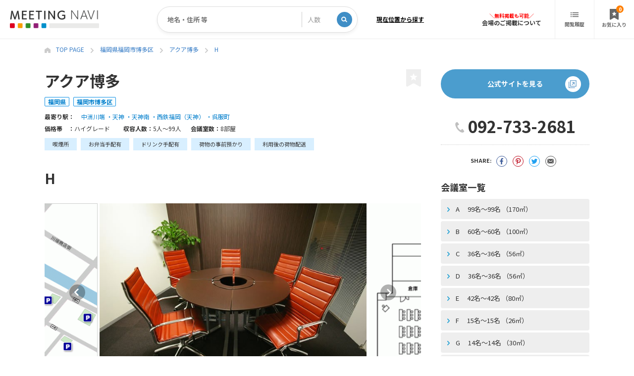

--- FILE ---
content_type: text/html; charset=UTF-8
request_url: https://meetingnavi.net/facility/239/1866
body_size: 7874
content:
<!DOCTYPE html>
<html lang="ja">
<head>
<!-- Google Tag Manager -->
<script>(function(w,d,s,l,i){w[l]=w[l]||[];w[l].push({'gtm.start':
new Date().getTime(),event:'gtm.js'});var f=d.getElementsByTagName(s)[0],
j=d.createElement(s),dl=l!='dataLayer'?'&l='+l:'';j.async=true;j.src=
'https://www.googletagmanager.com/gtm.js?id='+i+dl;f.parentNode.insertBefore(j,f);
})(window,document,'script','dataLayer','GTM-M36CBP2L');</script>
<!-- End Google Tag Manager -->

  <meta charset="UTF-8">
  <meta name="viewport" content="width=device-width,initial-scale=1,minimum-scale=1,maximum-scale=1,user-scalable=no">
  <link rel="canonical" href="https://meetingnavi.net/facility/239/1866">
  
  <!-- CSRF Token -->
  <meta name="csrf-token" content="Xi2Utoq7NAWJtY9C9ApxlmW4V06W6zrh32YimMFL">

  <title>アクア博多 - H｜貸し会議室検索のミーティングナビ</title>

  <meta name="description" content="アクア博多の貸し会議室「H」の特徴や、料金、施設の各種詳細情報をご覧いただけます。Hは5人〜5人ご利用可能、16.0㎡の貸会議室です。その他Hの会議室内の写真やサービス、備品の有無など、知りたい情報が満載です。">

  <meta property="og:type" content="article">
  <meta property="og:site_name" content="貸会議室検索サイトの決定版Meeting Navi（ミーティングナビ）">
  <meta property="og:title" content="アクア博多 - H｜貸し会議室検索のミーティングナビ">
  <meta property="og:description" content="アクア博多の貸し会議室「H」の特徴や、料金、施設の各種詳細情報をご覧いただけます。Hは5人〜5人ご利用可能、16.0㎡の貸会議室です。その他Hの会議室内の写真やサービス、備品の有無など、知りたい情報が満載です。">
  <meta property="og:url" content="https://meetingnavi.net/facility/239/1866">
  <meta property="og:image" content="https://meetingnavi.net/storage/images/0t_j2gmkf9kp7481p7r.jpg">
  <meta property="og:locale" content="ja_JP">
  <meta name="twitter:card" content="summary_large_image">

  <link rel="preconnect" href="https://fonts.googleapis.com">
  <link rel="preconnect" href="https://fonts.gstatic.com" crossorigin>
  <link href="https://fonts.googleapis.com/css2?family=Noto+Sans+JP:wght@400;700&display=swap" rel="stylesheet">
  <link rel="stylesheet" type="text/css" href="https://meetingnavi.net/css/style.css?20230518" media="all">

  <link rel="stylesheet" type="text/css" href="https://meetingnavi.net/dist/slick/slick.css" media="all">
  <link rel="stylesheet" type="text/css" href="https://meetingnavi.net/dist/slick/slick-theme.css" media="all">

</head>
<body class="G-30">
<!-- Google Tag Manager (noscript) -->
<noscript><iframe src="https://www.googletagmanager.com/ns.html?id=GTM-M36CBP2L"
height="0" width="0" style="display:none;visibility:hidden"></iframe></noscript>
<!-- End Google Tag Manager (noscript) -->

  <header>
    <div class="header_menu">
      <h1 class="header_menu__logo"><a href="https://meetingnavi.net"><img src="https://meetingnavi.net/img/logo.png" alt="貸会議室検索サイトの決定版Meeting Navi（ミーティングナビ）" loading="lazy"></a></h1>
      <nav class="header_menu__form">
        <div class="formBox">
          <form method="POST" action="https://meetingnavi.net/search/map" class="formBox__form" id="form">
            <input type="hidden" name="_token" value="Xi2Utoq7NAWJtY9C9ApxlmW4V06W6zrh32YimMFL">            <input type="hidden" name="lat" id="form_lat">
            <input type="hidden" name="lng" id="form_lng">
            <input type="text" name="dummy" style="display:none;">
            <input type="text" name="keyword" placeholder="地名・住所 等" value="" class="formBox__keyword" id="form_keyword">
            <select class="formBox__party" name="party"><option selected="selected" value="">人数</option><option value="1">1人</option><option value="2">2人</option><option value="3">3人</option><option value="4">4人</option><option value="5">5人</option><option value="10">10人</option><option value="20">20人</option><option value="30">30人</option><option value="40">40人</option><option value="50">50人</option><option value="100">100人</option><option value="200">200人</option><option value="300">300人～</option></select>
            <button type="button" class="formBox__search" onClick="keywordSearch()"><img src="/img/icon_search.svg" alt="検索アイコン" loading="lazy"></button>
          </form>
          <button class="formBox__current" onclick="cmanPosGet();">現在位置から探す</button>
        </div>
      </nav>
      <nav class="header_menu__nav">
        <a href="https://meetingnavi.net/search/map">地図から探す</a><a
        href="https://meetingnavi.net/search/station">駅から探す</a><a 
        href="https://meetingnavi.net/search/area">エリアから探す</a><a
        href="https://meetingnavi.net/search/name">会場名から探す</a>
      </nav>
      <div class="header_menu__nav_sub">
        <a href="https://meetingnavi.net/about" class="header_menu__about">会場のご掲載について</a><a
        href="https://meetingnavi.net/history" class="header_menu__history"><img src="https://meetingnavi.net/img/icon_history.svg" alt="閲覧履歴" loading="lazy"><br>閲覧履歴</a><a
        href="https://meetingnavi.net/favorite" class="header_menu__favorite"><img src="https://meetingnavi.net/img/icon_favorite.svg" alt="お気に入り会場" loading="lazy"><br>お気に入り<span class="favorite_count">0</span></a>
      </div>
    </div>
    <div id="menuBtn" class="sp">
      <span class="bar1"></span>
      <span class="bar2"></span>
      <span class="bar3"></span>
    </div>
    <nav id="menu" class="sp_menu sp">
      <div class="sp_menu__blank"></div>
      <div class="sp_menu__link">
        <a href="https://meetingnavi.net/search/map" class="sp_menu__link_04"><img src="/img/G-01/icon_map.svg" alt="地図アイコン" loading="lazy">地図から探す</a>
        <a href="https://meetingnavi.net/search/station" class="sp_menu__link_02"><img src="/img/G-01/icon_station.svg" alt="路線・駅アイコン" loading="lazy">路線・駅から探す</a>
        <a href="https://meetingnavi.net/search/area" class="sp_menu__link_01"><img src="/img/G-01/icon_area.svg" alt="エリアアイコン" loading="lazy">エリアから探す</a>
        <a href="https://meetingnavi.net/search/name" class="sp_menu__link_03"><img src="/img/G-01/icon_facility.svg" alt="会場アイコン" loading="lazy">会場名・運営会社名から探す</a>
      </div>
      <a href="https://meetingnavi.net/about" class="sp_menu__about">会場のご掲載について</a>
      <a href="https://meetingnavi.net/favorite" class="sp_menu__favorite"><img src="https://meetingnavi.net/img/icon_favorite-white.svg" alt="お気に入り会場" loading="lazy">お気に入り会場（<span class="favorite_count">0</span>）</a>
      <a href="https://meetingnavi.net/history" class="sp_menu__history"><img src="https://meetingnavi.net/img/icon_history.svg" alt="閲覧履歴" loading="lazy">閲覧履歴</a>
    </nav>
    <div class="menu-background"></div>
  </header>


  <nav class="breadcrumb wrap">
  <ul itemscope itemtype="https://schema.org/BreadcrumbList">
    <li itemprop="itemListElement" itemscope itemtype="https://schema.org/ListItem">
      <a itemprop="item" href="/"><span itemprop="name">TOP PAGE</span></a>
      <meta itemprop="position" content="1" />
    </li>
    <li itemprop="itemListElement" itemscope itemtype="https://schema.org/ListItem">
      <a itemprop="item" href="https://meetingnavi.net/search/area/40/132"><span itemprop="name">福岡県福岡市博多区</span></a>
      <meta itemprop="position" content="2" />
    </li>
    <li itemprop="itemListElement" itemscope itemtype="https://schema.org/ListItem">
      <a itemprop="item" href="https://meetingnavi.net/facility/239"><span itemprop="name">アクア博多</span></a>
      <meta itemprop="position" content="3" />
    </li>
    <li itemprop="itemListElement" itemscope itemtype="https://schema.org/ListItem">
      <a itemprop="item" href="https://meetingnavi.net/facility/239/1866"><span itemprop="name">H</span></a>
      <meta itemprop="position" content="4" />
    </li>
  </ul>
</nav>

<div class="facility_layout wrap">
  <article>

    <label class="favorite_icon" data-facility="239"></label>
    <h1><a href="https://meetingnavi.net/facility/239">アクア博多</a></h1>
    <div class="room__facility">
  <div class="facility__arealink">
      <a href="https://meetingnavi.net/search/area/40/999"><label class="facility__area">福岡県</label></a>
      <a href="https://meetingnavi.net/search/area/40/132"><label class="facility__area">福岡市博多区</label></a>
    </div>
    <dl class="facility__station">
      <dt>最寄り駅：</dt>
      <dd>
          <span><a href="https://meetingnavi.net/search/station/9990505">中洲川端</a></span>
          <span><a href="https://meetingnavi.net/search/station/9990506">天神</a></span>
          <span><a href="https://meetingnavi.net/search/station/9990716">天神南</a></span>
          <span><a href="https://meetingnavi.net/search/station/3600101">西鉄福岡（天神）</a></span>
          <span><a href="https://meetingnavi.net/search/station/9990602">呉服町</a></span>
        </dd>
    </dl>
    <div class="facility__capacity">
      <dl class="facility__capacity1"><dt>価格帯　：</dt><dd>ハイグレード</dd></dl>
      <dl class="facility__capacity2"><dt>収容人数：</dt><dd>5人〜99人</dd></dl>
      <dl class="facility__capacity2"><dt>会議室数：</dt><dd>8部屋</dd></dl>
    </div>
    <div class="facility__option">
        <label>喫煙所</label>
        <label>お弁当手配有</label>
        <label>ドリンク手配有</label>
        <label>荷物の事前預かり</label>
        <label>利用後の荷物配送</label>
      </div>
    </div>

    <section class="room__contents">

      <h2>H</h2>
        <div class="room__slide">
            <img src="https://meetingnavi.net/storage/images/0t_j2gmkf9kp7481p7r.jpg" alt="Hスライド0">
            <img src="https://meetingnavi.net/storage/images/0t_yub5rphuvu7pvhe4.gif" alt="Hスライド1">
            <img src="https://meetingnavi.net/storage/images/0t_jovlf749z92c3e7e.jpg" alt="Hスライド2">
            <img src="https://meetingnavi.net/storage/images/0t_c7h3ouvju7y3b12g.gif" alt="Hスライド3">
            <img src="https://meetingnavi.net/storage/images/0t_e9rsy832pj6qtq93.gif" alt="Hスライド4">
          </div>
        <p class="room__outline">〇 日・祝日のご利用は、基本料金の５％を付加料金として申し受けます。
〇 レイアウト変更（展示会場）としてご利用の場合、設定料金が
   異なりますので、お問い合わせください。</p>
      <div class="room_list__wrap">
        <table class="room__capacity">
          <tr>
            <th rowspan="2">広さ</th>
            <th rowspan="2">天井高</th>
            <th colspan="6">収容人数</th>
          </tr>
          <tr>
            <th>スクール</th>
            <th>ロの字</th>
            <th>コの字</th>
            <th>シアター</th>
            <th>島型</th>
            <th>立食</th>
          </tr>
          <tr>
            <td>16.0<span class="room__capacity_unit">㎡</span></td>
            <td>2,800<span class="room__capacity_unit">㎜</span></td>
            <td>
                －
              </td>
            <td>
                5<span class="room__capacity_unit">名</span>
              </td>
            <td>
                －
              </td>
            <td>
                －
              </td>
            <td>
                －
              </td>
            <td>
                －
              </td>
          </tr>
        </table>
      </div>

      <section class="room__attribute">
        <h3>ご利用料金</h3>
        <p class="room__tax">（税込）</p>
        <!--table class="room__price">
          <tr><th>１時間単価</th><td>
          公式サイト参照
          </td></tr>
        </table-->

        <table class="room__price">
            <tr><th>最初の2時間</th><td>7,000<span>円</span></td></tr>
            <tr><th>以降1時間毎</th><td>3,500<span>円</span></td></tr>
          </table>

      </section><!-- room__attribute -->

      <section class="room__attribute">
        <h3>貸し出し備品</h3>
        <p class="room__tax">（税込）</p>
        <table class="room__price">
            <tr><th>液晶プロジェクター<p></p><td>15,000円</td></tr>
            <tr><th>VHF・DVDプレイヤー<p></p><td>5,000円</td></tr>
            <tr><th>スクリーン<p></p><td>4,000円</td></tr>
            <tr><th>レーザーポインタ<p></p><td>500円</td></tr>
            <tr><th>液晶TV<p></p><td>10,000円</td></tr>
            <tr><th>ホワイトボード<p></p><td>1,500円</td></tr>
            <tr><th>演台<p></p><td>1,500円</td></tr>
            <tr><th>ワイヤレス・有線マイク<p></p><td>2,600円</td></tr>
            <tr><th>ピンマイク<p></p><td>3,000円</td></tr>
            <tr><th>マイクスタンド<p></p><td>3,000円</td></tr>
          </table>
      </section><!-- room__attribute -->

    </section><!-- room__contents -->

  <section class="facility__attribute">
      <h2>アクセスマップ</h2>
      <address class="facility__address"><img src="/img/G-20/icon_address.svg" alt="アドレスアイコン" loading="lazy">〒810-0801　福岡県福岡市博多区中洲5丁目3-8 </address>
      <div class="facility__gmap" id="gmap"></div>
      <div class="facility__transportation">
        <a href="https://www.google.com/maps/search/?api=1&query=33.593273,130.404221" class="facility__gmap_link link_icon-arrow" target="_blank">google mapで見る</a>
        <h3>交通手段</h3>
        <p class="facility__infomation_pre">中州川端駅 2番出口 徒歩2分</p>
      </div>
    </section>

    <section class="facility__attribute">
      <h2>会場情報</h2>
      <table class="facility__infomation">
        <tr>
          <th>会場名</th>
          <td>アクア博多</td>
        </tr>
        <tr>
          <th>営業時間</th>
          <td class="facility__infomation_pre">営業時間 9時～21時</td>
        </tr>
        <tr>
          <th>定休日</th>
          <td class="facility__infomation_pre">なし</td>
        </tr>
        <tr>
          <th>電話番号</th>
          <td class="facility__infomation_pre">092-733-2681</td>
        </tr>
        <tr>
          <th>予約申込方法</th>
          <td class="facility__infomation_pre">１．FAXにて仮予約を受け付けいたします。
　　仮予約申込書を確認後、お電話にてご連絡致します。
２．仮予約後に利用申込書にご記入頂き、社印を押印のうえ、FAXにてご送付ください。
３．利用申込書に管理会社が受付印を押印のうえ、FAXにて返送いたします。
※ 管理会社の受付印のある利用申込書が利用契約の控えとなります。ご利用終了まで保管して下さい。</td>
        </tr>
        <tr>
          <th>決済方法</th>
          <td class="facility__infomation_pre">ご利用後に請求書をご郵送致します。
指定期日までに銀行振込にてお支払い下さい。</td>
        </tr>
        <tr>
          <th>キャンセルについて</th>
          <td class="facility__infomation_pre">ご利用の31日前まで　：　基本利用料の50%
ご利用の30日前以降　：　基本利用料の全額</td>
        </tr>
        <tr>
          <th>運営会社</th>
          <td>株式会社オー・エイチ・アイ</td>
        </tr>
        <tr>
          <th>WEBサイト</th>
          <td><a href="http://www.ohi-kaigi.com/aqua.html" target="_blank">http://www.ohi-kaigi.com/aqua.html</a></td>
        </tr>
      </table>
    </section>



  </article>

  <aside>
    <a href="http://www.ohi-kaigi.com/aqua.html" class="aside__official_site" target="_blank">公式サイトを見る</a>
    <!--a href="#" class="aside__contact">この会場へお問合せ</a-->

    <div class="aside__facility_tel">
      <dl class="aside__facility_tel_number"><dt><img src="/img/G-20/icon_tel.svg" alt="電話番号" loading="lazy"></dt><dd><a href="tel:092-733-2681">092-733-2681</a></dd></dl>
      </div>


    <div class="aside__sns">
      <dl>
        <dt>SHARE:</dt>
        <dd><a href="https://www.facebook.com/sharer/sharer.php?u=https://meetingnavi.net/facility/239" target="_blank" rel="nofollow noopener noreferrer"><img src="/img/G-20/icon_facebook.svg" alt="FaceBookでシェア" loading="lazy"></a></dd>
        <dd><a href="http://www.pinterest.com/pin/create/button/?url=https://meetingnavi.net/facility/239&media=https://meetingnavi.net/storage/images/1t_oi4a4tv5bodaolhf.jpg&description=アクア博多" target="_blank" rel="nofollow noopener noreferrer"><img src="/img/G-20/icon_pinterest.svg" alt="Pinterestでシェア" loading="lazy"></a></dd>
        <dd><a href="https://twitter.com/intent/tweet?text=アクア博多&url=https://meetingnavi.net/facility/239" target="_blank" rel="nofollow noopener noreferrer"><img src="/img/G-20/icon_twitter.svg" alt="Twitterでシェア" loading="lazy"></a></dd>
        <dd><a href="mailto:?subject=アクア博多&amp;body=https://meetingnavi.net/facility/239" target="_blank" rel="nofollow noopener noreferrer"><img src="/img/G-20/icon_mail.svg" alt="Mailでシェア" loading="lazy"></a></dd>
      </dl>
    </div>

    <section class="aside__relation">
      <h2>会議室一覧</h2>
      <ul class="aside__relation_room">
          <li><a href="https://meetingnavi.net/facility/239/1859">A
          　99名〜99名
          （170㎡）</a></li>
          <li><a href="https://meetingnavi.net/facility/239/1860">B
          　60名〜60名
          （100㎡）</a></li>
          <li><a href="https://meetingnavi.net/facility/239/1861">C
          　36名〜36名
          （56㎡）</a></li>
          <li><a href="https://meetingnavi.net/facility/239/1862">D
          　36名〜36名
          （56㎡）</a></li>
          <li><a href="https://meetingnavi.net/facility/239/1863">E
          　42名〜42名
          （80㎡）</a></li>
          <li><a href="https://meetingnavi.net/facility/239/1864">F
          　15名〜15名
          （26㎡）</a></li>
          <li><a href="https://meetingnavi.net/facility/239/1865">G
          　14名〜14名
          （30㎡）</a></li>
          <li><a href="https://meetingnavi.net/facility/239/1866">H
          　5名〜5名
          （16㎡）</a></li>
        </ul>
    </section>

    <section class="aside__relation">
      <h3>同じ会社が運営する会場</h3>
      <div class="aside__relation_facility">
          <article>
          <a href="https://meetingnavi.net/facility/239">
                  <img src="https://meetingnavi.net/storage/images/2t_oi4a4tv5bodaolhf.jpg" alt="アクア博多" loading="lazy">
                <div>
              <h4>アクア博多</h4>
              <p class="facility__area"><label>福岡県</label></p>
              <p class="facility__capacity">5名〜99名 / 8会議室</p>
            </div>
          </a>
        </article>
          <article>
          <a href="https://meetingnavi.net/facility/240">
                  <img src="https://meetingnavi.net/storage/images/2t_w5d4qeoi9vuri6j5.jpg" alt="A.R.Kビル" loading="lazy">
                <div>
              <h4>A.R.Kビル</h4>
              <p class="facility__area"><label>福岡県</label></p>
              <p class="facility__capacity">10名〜130名 / 6会議室</p>
            </div>
          </a>
        </article>
          <article>
          <a href="https://meetingnavi.net/facility/241">
                  <img src="https://meetingnavi.net/storage/images/2t_05jxdfbwus4duzl2.jpg" alt="天神クリスタルビル" loading="lazy">
                <div>
              <h4>天神クリスタルビル</h4>
              <p class="facility__area"><label>福岡県</label></p>
              <p class="facility__capacity">36名〜250名 / 4会議室</p>
            </div>
          </a>
        </article>
        </div>
    </section>

   <section class="aside__relation">
      <h3>近隣の会場</h3>
      <div class="aside__relation_facility">
          <article>
          <a href="https://meetingnavi.net/facility/372">
                  <img src="https://meetingnavi.net/storage/images/2t_s9f6f78trjxa3ccv.jpg" alt="NOF博多駅前ビル" loading="lazy">
                <div>
              <h4>NOF博多駅前ビル</h4>
              <p class="facility__area"><label>福岡県</label></p>
              <p class="facility__capacity">6名〜14名 / 2会議室</p>
            </div>
          </a>
        </article>
          <article>
          <a href="https://meetingnavi.net/facility/240">
                  <img src="https://meetingnavi.net/storage/images/2t_w5d4qeoi9vuri6j5.jpg" alt="A.R.Kビル" loading="lazy">
                <div>
              <h4>A.R.Kビル</h4>
              <p class="facility__area"><label>福岡県</label></p>
              <p class="facility__capacity">10名〜130名 / 6会議室</p>
            </div>
          </a>
        </article>
          <article>
          <a href="https://meetingnavi.net/facility/1432">
                  <img src="https://meetingnavi.net/storage/images/2t_bW5egcW3x8wsDwyrN2ulPwHjmbgV7GwDLYYfN4Ea.jpg" alt="みんなの貸会議室　博多駅前店" loading="lazy">
                <div>
              <h4>みんなの貸会議室　博多駅前店</h4>
              <p class="facility__area"><label>福岡県</label></p>
              <p class="facility__capacity">6名〜60名 / 4会議室</p>
            </div>
          </a>
        </article>
        </div>
    </section>

    <section id="aside__topics"></section>


  </aside>




</div>

  <footer>
    <div class="footer_upper">
      <div class="wrap">
        <div class="footer_upper__pref">
          <h2>都道府県</h2>
          <table>
            <tbody>
              <tr>
                <th>北海道・東北</th>
                <td>
                  <ul class="footer_upper__pref_region">
                    <li><a href="https://meetingnavi.net/search/area/01/999">北海道</a></li>
                    <li><a href="https://meetingnavi.net/search/area/02/999">青森</a></li>
                    <li><a href="https://meetingnavi.net/search/area/05/999">秋田</a></li>
                    <li><a href="https://meetingnavi.net/search/area/03/999">岩手</a></li>
                    <li><a href="https://meetingnavi.net/search/area/06/999">山形</a></li>
                    <li><a href="https://meetingnavi.net/search/area/04/999">宮城</a></li>
                    <li><a href="https://meetingnavi.net/search/area/07/999">福島</a></li>
                  </ul>
                </td>
              </tr>
              <tr>
                <th>関東</th>
                <td>
                  <ul class="footer_upper__pref_region">
                    <li><a href="https://meetingnavi.net/search/area/13/999">東京</a></li>
                    <li><a href="https://meetingnavi.net/search/area/14/999">神奈川</a></li>
                    <li><a href="https://meetingnavi.net/search/area/12/999">千葉</a></li>
                    <li><a href="https://meetingnavi.net/search/area/11/999">埼玉</a></li>
                    <li><a href="https://meetingnavi.net/search/area/09/999">栃木</a></li>
                    <li><a href="https://meetingnavi.net/search/area/10/999">群馬</a></li>
                    <li><a href="https://meetingnavi.net/search/area/08/999">茨城</a></li>
                  </ul>
                </td>
              </tr>
              <tr>
                <th>中部・北陸</th>
                <td>
                  <ul class="footer_upper__pref_region">
                    <li><a href="https://meetingnavi.net/search/area/23/999">愛知</a></li>
                    <li><a href="https://meetingnavi.net/search/area/21/999">岐阜</a></li>
                    <li><a href="https://meetingnavi.net/search/area/22/999">静岡</a></li>
                    <li><a href="https://meetingnavi.net/search/area/24/999">三重</a></li>
                    <li><a href="https://meetingnavi.net/search/area/15/999">新潟</a></li>
                    <li><a href="https://meetingnavi.net/search/area/19/999">山梨</a></li>
                    <li><a href="https://meetingnavi.net/search/area/20/999">長野</a></li>
                    <li><a href="https://meetingnavi.net/search/area/17/999">石川</a></li>
                    <li><a href="https://meetingnavi.net/search/area/16/999">富山</a></li>
                    <li><a href="https://meetingnavi.net/search/area/18/999">福井</a></li>
                  </ul>
                </td>
              </tr>
              <tr>
                <th>関西</th>
                <td>
                  <ul class="footer_upper__pref_region">
                    <li><a href="https://meetingnavi.net/search/area/27/999">大阪</a></li>
                    <li><a href="https://meetingnavi.net/search/area/28/999">兵庫</a></li>
                    <li><a href="https://meetingnavi.net/search/area/26/999">京都</a></li>
                    <li><a href="https://meetingnavi.net/search/area/25/999">滋賀</a></li>
                    <li><a href="https://meetingnavi.net/search/area/29/999">奈良</a></li>
                    <li><a href="https://meetingnavi.net/search/area/30/999">和歌山</a></li>
                  </ul>
                </td>
              </tr>
              <tr>
                <th>中国・四国</th>
                <td>
                  <ul class="footer_upper__pref_region">
                    <li><a href="https://meetingnavi.net/search/area/33/999">岡山</a></li>
                    <li><a href="https://meetingnavi.net/search/area/34/999">広島</a></li>
                    <li><a href="https://meetingnavi.net/search/area/31/999">鳥取</a></li>
                    <li><a href="https://meetingnavi.net/search/area/32/999">島根</a></li>
                    <li><a href="https://meetingnavi.net/search/area/35/999">山口</a></li>
                    <li><a href="https://meetingnavi.net/search/area/37/999">香川</a></li>
                    <li><a href="https://meetingnavi.net/search/area/36/999">徳島</a></li>
                    <li><a href="https://meetingnavi.net/search/area/38/999">愛媛</a></li>
                    <li><a href="https://meetingnavi.net/search/area/39/999">高知</a></li>
                  </ul>
                </td>
              </tr>
              <tr>
                <th>九州・沖縄</th>
                <td>
                  <ul class="footer_upper__pref_region">
                    <li><a href="https://meetingnavi.net/search/area/40/999">福岡</a></li>
                    <li><a href="https://meetingnavi.net/search/area/41/999">佐賀</a></li>
                    <li><a href="https://meetingnavi.net/search/area/42/999">長崎</a></li>
                    <li><a href="https://meetingnavi.net/search/area/43/999">熊本</a></li>
                    <li><a href="https://meetingnavi.net/search/area/44/999">大分</a></li>
                    <li><a href="https://meetingnavi.net/search/area/45/999">宮崎</a></li>
                    <li><a href="https://meetingnavi.net/search/area/46/999">鹿児島</a></li>
                    <li><a href="https://meetingnavi.net/search/area/47/999">沖縄</a></li>
                  </ul>
                </td>
              </tr>
            </tbody>
          </table>
        </div>
        <div class="footer_upper__popular">
          <h2>人気のエリア</h2>
          <div>
            <ul class="footer_upper__popular_area">
              <li><a href="https://meetingnavi.net/search/station/1130101">東京</a></li>
              <li><a href="https://meetingnavi.net/search/station/1130103">品川</a></li>
              <li><a href="https://meetingnavi.net/search/station/1130204">恵比寿</a></li>
              <li><a href="https://meetingnavi.net/search/station/1130205">渋谷</a></li>
              <li><a href="https://meetingnavi.net/search/station/1130208">新宿</a></li>
              <li><a href="https://meetingnavi.net/search/station/1130212">池袋</a></li>
              <li><a href="https://meetingnavi.net/search/station/1130220">上野</a></li>
              <li><a href="https://meetingnavi.net/search/station/1130222">秋葉原</a></li>
              <li><a href="https://meetingnavi.net/search/station/2800111">銀座</a></li>
              <li><a href="https://meetingnavi.net/search/station/1130102">新橋</a></li>
              <li><a href="https://meetingnavi.net/search/station/9961806">梅田</a></li>
              <li><a href="https://meetingnavi.net/search/station/9961810">なんば</a></li>
              <li><a href="https://meetingnavi.net/search/station/1160214">大阪</a></li>
              <li><a href="https://meetingnavi.net/search/station/3300140">淀屋橋</a></li>
              <li><a href="https://meetingnavi.net/search/station/9961808">本町</a></li>
              <li><a href="https://meetingnavi.net/search/station/9961809">心斎橋</a></li>
              <li><a href="https://meetingnavi.net/search/station/1141101">名古屋</a></li>
              <li><a href="https://meetingnavi.net/search/station/9951310">栄</a></li>
              <li><a href="https://meetingnavi.net/search/station/1190101">博多</a></li>
              <li><a href="https://meetingnavi.net/search/station/9990506">天神</a></li>
            </ul>
          </div>
        </div>
      </div>
    </div>
    <div class="footer_menu">
      <div class="footer_menu__logo"><a href="https://meetingnavi.net"><img src="https://meetingnavi.net/img/logo.png" alt="Meeting Navi（ミーティングナビ）ロゴ" loading="lazy"></a></div>
      <nav class="footer_menu__nav">
        <a href="https://meetingnavi.net/company">運営会社</a>
        <a href="https://meetingnavi.net/privacy">個人情報保護方針</a>
        <a href="https://meetingnavi.net/policy">サイトポリシー</a>
        <a href="https://meetingnavi.net/tokushoho">特定商取引法に基づく表記</a>
        <a href="https://meetingnavi.net/about">会場掲載について</a>
        <a href="https://meetingnavi.net/dashboard/login">施設管理者様ログイン</a>
      </nav>
      <div class="footer_menu__copyright">© 2022 Meeting Navi</div>
    </div>
  </footer>
</body>

<script src="https://maps.googleapis.com/maps/api/js?key=AIzaSyAFz8m-qsiKxdgT8xxsTqHpjnn1NB7zOyI"></script>
<script
  src="https://code.jquery.com/jquery-3.4.1.js"
  integrity="sha256-WpOohJOqMqqyKL9FccASB9O0KwACQJpFTUBLTYOVvVU="
  crossorigin="anonymous"></script>
<script src="https://meetingnavi.net/js/script.js"></script>
<script>
  window.onload = function(){
    var latlng = new google.maps.LatLng( 33.593273, 130.404221 );
    var map = new google.maps.Map(document.getElementById('gmap'), {
        zoom: 16,
        center: latlng
    });
    //マーカーの設定
    var marker = new google.maps.Marker({
        position: latlng,
        map: map
    });
  };
</script>
  <script>
  $(function(){
    // トピックス情報 ロード
  	$.ajax(
  		"/topics/topics_list_side.php?tag=アクア博多,福岡県,福岡市博多区",{
  			type: "GET",
  			dataType: 'html',
  			success: function(post){
  				$("#aside__topics").html(post);
  			},
  	    error: function(data) {
  				console.error(data);
  	    }
  		}
  	);
  });
  </script>
  <script src="https://meetingnavi.net/dist/slick/slick.min.js"></script>
  <script>
  $(function(){
    $('.room__slide').on('init', function (event, slick) {
      if (slick.slideCount <= 1) {
        $(this).find('.slick-dots').hide();
      }
    });
    // スライド
    $('.room__slide').slick({
      autoplay:true,
      autoplaySpeed:5000,
      slidesToShow: 1,
      slidesToScroll: 1,
      adaptiveHeight: true,
      dots: true,
      centerMode: true,
      centerPadding: '100px',
      variableWidth: true,
      focusOnSelect:true,
      prevArrow: '<img src="/img/G-20/slide_prev.svg" class="slide-arrow prev-arrow">',
      nextArrow: '<img src="/img/G-20/slide_next.svg" class="slide-arrow next-arrow">',
      responsive: [
       {
        breakpoint: 769,
        settings: {
          adaptiveHeight: true,
          centerMode: true
        }
       }
     ]
    });
  });
  </script>

</html>


--- FILE ---
content_type: text/css
request_url: https://meetingnavi.net/css/style.css?20230518
body_size: 79
content:
@charset "UTF-8";

@import url(common.css?20230508);
@import url(style_pc.css?20230518) screen and (min-width: 769px);
@import url(style_sp.css?20230518) screen and (max-width: 768px);


--- FILE ---
content_type: text/css
request_url: https://meetingnavi.net/css/common.css?20230508
body_size: 1364
content:
@charset "UTF-8";

/* RESET
------------------------------------*/
html, body, div, span, applet, object, iframe,h1, h2, h3, h4, h5, h6, p, blockquote, pre,
a, abbr, acronym, address, big, cite, code,del, dfn, em, img, ins, kbd, q, s, samp,small, strike, strong, sub,sup, tt, var,b, u, i, center,dl, dt, dd, ol, ul, li,fieldset, form, label, legend,table, caption, tbody, tfoot, thead, tr, th, td,article, aside, canvas, details, embed,figure, figcaption, footer, header, hgroup,menu, nav, output, ruby, section, summary,time, mark, audio, video {
  margin: 0;
  padding: 0;
  border: 0;
  font-size: 100%;
  font: inherit;
  vertical-align: baseline;
}
/* HTML5 display-role reset for older browsers */
article, aside, details, figcaption, figure,
footer, header, hgroup, menu, nav, section {
  display: block;
}
body {
  position: relative;
  background-color: #ffffff;
  line-height: 1;
}
ol, ul {
  list-style: none;
}
blockquote, q {
  quotes: none;
}
blockquote:before, blockquote:after,
q:before, q:after {
  content: '';
  content: none;
}
table {
  border-collapse: collapse;
  border-spacing: 0;
}
caption, th, td {
  text-align: left;
  font-weight: normal;
  vertical-align: middle;
}
img {
  border-style: none;
  vertical-align: bottom;
  font-size:0;
}

article,aside,footer,header,nav,section,main {
  display: block;
}

* {
  box-sizing: border-box;
}

*:before,
*:after {
  box-sizing: inherit;
}

input,
label,
select,
button,
textarea {
  margin: 0;
  border: 0;
  padding: 0;
  display: inline-block;
  vertical-align: middle;
  white-space: normal;
  background: none;
  font: inherit;
  line-height: 1;
}

input:focus,
textarea:focus,
button:focus,
select:focus {
  outline: 0;
}

input[type="submit"],
input[type="button"] {
  border-radius: 0;
  -webkit-box-sizing: content-box;
  -webkit-appearance: button;
  appearance: button;
  border: none;
  box-sizing: border-box;
  cursor: pointer;
}
input[type="submit"]::-webkit-search-decoration,
input[type="button"]::-webkit-search-decoration {
  display: none;
}
input[type="submit"]::focus,
input[type="button"]::focus {
  outline-offset: -2px;
}
input:-webkit-autofill {
  -webkit-box-shadow: 0 0 0px 1000px #fff inset;
}


/* BASE
------------------------------------*/

html {
  font-size: 62.5%;
  height: 100%;
}
body {
  font-family: Roboto, "Noto Sans JP", "ヒラギノ角ゴ ProN W3", "Hiragino Kaku Gothic ProN", "游ゴシック", YuGothic, "Yu Gothic", Meiryo, Verdana, sans-serif;
  font-size: 1.4rem;
  font-weight: 400;
  color: #333333;
  -webkit-text-size-adjust: none;
  -moz-text-size-adjust: none;
  -ms-text-size-adjust: none;
}

header,
footer {
  position: relative;
  width: 100%;
}


/* COMMON
------------------------------------*/

.ft30 { font-size: 3.0rem; }
.ft20 { font-size: 2.0rem; }
.ft18 { font-size: 1.8rem; }
.ft15 { font-size: 1.5rem; }
.ft14 { font-size: 1.4rem; }
.ft13 { font-size: 1.3rem; }
.ft12 { font-size: 1.2rem; }
.ft11 { font-size: 1.1rem; }
.ft10 { font-size: 1.0rem; }
.fwb { font-weight: 700; }
.red { color: red; }

.mt10 { margin-top: 10px; }
.mt20 { margin-top: 20px; }
.mt30 { margin-top: 30px; }
.mt40 { margin-top: 40px; }
.mt50 { margin-top: 50px; }
.mt70 { margin-top: 70px; }
.mt80 { margin-top: 80px; }
.mt100 { margin-top: 100px; }

.mb05 { margin-bottom:  5px; }
.mb10 { margin-bottom: 10px; }
.mb16 { margin-bottom: 16px; }
.mb20 { margin-bottom: 20px; }
.mb25 { margin-bottom: 25px; }
.mb30 { margin-bottom: 30px; }
.mb40 { margin-bottom: 40px; }
.mb50 { margin-bottom: 50px; }
.mb60 { margin-bottom: 60px; }
.mb70 { margin-bottom: 70px; }
.mb80 { margin-bottom: 80px; }
.mb100 { margin-bottom: 100px; }

.text_left {
  text-align: left !important;
}
.text_center {
  text-align: center !important;
}


--- FILE ---
content_type: text/css
request_url: https://meetingnavi.net/css/style_pc.css?20230518
body_size: 12602
content:
@charset "UTF-8";

/* COMMON
------------------------------------*/

.center{ margin: 0 auto; }
.relative { position: relative; }
.flex { display: flex; }
.flex-between { display: flex; justify-content: space-between;}
.text_center_pc {
  text-align: center !important;
}

a {
  color: #007ECC;
  text-decoration: none;
  transition: .5s;
}
a:hover {
  opacity: 0.6;
}
button {
  cursor: pointer;
  transition: .5s;
}
button:hover {
  opacity: 0.6;
}
p, ul,
h1, h2, h3, h4, h5 {
  font-size: 1.4rem;
  line-height: 1.5em;
}
img {
  max-width: 100%;
  height: auto;
}

a img { transition: .5s; }
a img:hover {
  cursor: pointer;
  opacity: 0.6;
}

.sp { display: none; }

.indentation {
  padding-left: 1em;
  text-indent: -1em;
}

.wrap {
  width: 1100px;
  padding: 0 50px;
  margin: 0 auto;
  box-sizing: content-box;
}
.wrap2 {
  width: 1000px;
  padding: 0 50px;
  margin: 0 auto;
  box-sizing: content-box;
}

select::-ms-expand {
	display: none;
}
select {
	-webkit-appearance: none;
	-moz-appearance: none;
	appearance: none;
	background-image: url(../img/select_arrow.svg);
	background-repeat: no-repeat;
	background-size: 12px 7px;
	background-position: right 10px center;
}
.box_shadow {
  box-shadow: 0 0 8px #999999;
}

a.link_icon-arrow {
  font-size: 1.2rem;
  color: #007ECC;
  line-height: 16px;
  text-decoration: underline;
}
a.link_icon-arrow::before {
  content: url(../img/link_arrow.svg);
  vertical-align: middle;
  margin-right: 6px;
}
a.link_triangle,
a.link_hover-triangle {
  position: relative;
  display: inline-block;
}
a.link_triangle::before,
a.link_hover-triangle::before {
  content: '';
  position: absolute;
  right: 10px;
  bottom: 10px;
  background-image: url(../img/link_triangle.svg);
  background-repeat: no-repeat;
  background-size: cover;
  width: 14px;
  height: 14px;
}
a.link_hover-triangle.size-M::before {
  right: 3px;
  bottom: 3px;
  width: 8px;
  height: 8px;
}
a.link_hover-triangle.size-S::before {
  right: 2px;
  bottom: 2px;
  width: 6px;
  height: 6px;
}
a.link_hover-triangle:hover::before {
  content: '';
  background-image: url(../img/link_triangle-reverse.svg);
  background-repeat: no-repeat;
  background-size: cover;
  width: 14px;
  height: 14px;
}
a.link_hover-triangle.size-M:hover::before {
  width: 8px;
  height: 8px;
}
a.link_hover-triangle.size-S:hover::before {
  width: 6px;
  height: 6px;
}

/* Header
------------------------------------*/
header {
  position: relative;
  border-bottom: 1px solid #EEEEEE;
  width: 100%;
  min-width: 1200px;
}
.header_menu {
  display: flex;
  justify-content: space-between;
  align-items: center;
}
.header_menu__logo {
  width: 200px;
  height: auto;
  padding: 0 0 0 20px;
}
.header_menu__nav {
  display: none;
  text-align: left;
}
.header_menu__nav a {
  white-space: nowrap;
  font-size: 1.2rem;
  font-weight: 700;
  color: #333333;
  margin: 3px 0;
}
.header_menu__nav a {
  margin: 0 5px 0 20px;
}
.header_menu__nav_sub {
  display: flex;
  justify-content: space-between;
  align-items: center;
}
.header_menu__about {
  display: inline-block;
  font-size: 1.2rem;
  font-weight: 700;
  color: #333333;
}
.header_menu__about::before {
  content: '＼無料掲載も可能／';
  display: block;
  text-align: center;
  font-size: 1.0rem;
  color: #FF0000;
  margin-bottom: 3px;
}
.header_menu__history {
  display: inline-block;
  border-left: 1px solid #EEEEEE;
  border-right: 1px solid #EEEEEE;
  text-align: center;
  font-size: 1.0rem;
  font-weight: 700;
  color: #666666;
  line-height: 20px;
  padding: 19px;
  margin-left: 27px;
}
.header_menu__history img {
  vertical-align: middle;
}
.header_menu__favorite {
  position: relative;
  display: inline-block;
  text-align: center;
  font-size: 1.0rem;
  font-weight: 700;
  color: #676767;
  line-height: 20px;
  padding: 15px;
}
.header_menu__favorite img {
  vertical-align: middle;
}
.favorite_count {
  display: inline-block;
  position: absolute;
  top: 8px;
  right: 21px;
  border-radius: 50%;
  background-color: #FF7F00;
  min-width: 15px;
  text-align: center;
  line-height: 15px;
  color: #FFFFFF;
}

/* Footer
------------------------------------*/
footer {
  width: 100%;
  min-width: 1200px;
  margin-top: 150px;
}
footer .footer_upper {
  background-color: #E6E6E6;
  padding: 40px 0;
}
.footer_upper .wrap {
  display: flex;
  justify-content: space-between;
  align-items: flex-start;
}

.footer_upper__pref {
  width: 50%;
}
.footer_upper__popular {
  width: calc(50% - 30px);
}
.footer_upper__pref h2,
.footer_upper__popular h2 {
  display: inline-block;
  background-color: #209FD3;
  color: #FFFFFF;
  padding: 1px 10px;
}
.footer_upper__pref table {
  border-collapse: separate;
  border-spacing: 0 12px;
  width: 100%;
  margin-top: 8px;
}
.footer_upper__pref table th {
  width: 110px;
  vertical-align: top;
  font-size: 1.3rem;
  font-weight: 700;
  line-height: 1.0em;
}
.footer_upper__pref table td {
  width: calc(100% - 110px);
  font-size: 1.3rem;
}
.footer_upper__pref_region,
.footer_upper__popular_area {
  display: flex;
  justify-content: flex-start;
  align-items: center;
  flex-wrap: wrap;
}
.footer_upper__pref_region li,
.footer_upper__popular_area li {
  border-left: 1px solid #333333;
  line-height: 1.0em;
  padding: 0 8px;
  margin-bottom: 8px;
}
.footer_upper__popular_area li {
  margin-bottom: 20px;
}
.footer_upper__pref_region li:last-child,
.footer_upper__popular_area li:last-child {
  border-right: 1px solid #333333;
}
.footer_upper__pref_region li a,
.footer_upper__popular_area li a {
  font-size: 1.3rem;
  color: #333333;
}
.footer_upper__popular div {
  margin-top: 20px;
}
footer .footer_menu {
  position: relative;
  display: flex;
  justify-content: space-between;
  align-items: flex-start;
  padding: 20px 20px 22px 20px;
}
.footer_menu__logo {
  width: 167px;
  height: auto;
}
.footer_menu__nav {
  padding-right: 50px;
}
.footer_menu__nav a {
  display: inline-block;
  font-size: 1.2rem;
  color: #000000;
  margin-left: 24px;
}
.footer_menu__copyright {
  position: absolute;
  right: 70px;
  bottom: 14px;
  font-size: 1.0rem;
  font-weight: 700;
}

/* content
------------------------------------*/
.breadcrumb {
  padding-top: 10px;
}
.breadcrumb ul li {
  display: inline;
  line-height: 1em;
}
.breadcrumb ul li:first-child::before {
  content: url(../img/icon_home.svg);
  vertical-align: middle;
  margin-right: 8px;
}
.breadcrumb ul li:not(:first-of-type)::before {
  content: url(../img/separator_arrow.svg);
  vertical-align: middle;
  margin: 0 10px;
}
.breadcrumb ul li a {
  font-size: 1.2rem;
  color: #367CC6;
}
.facility_layout > article .favorite_icon {
  display: inline-block;
}
.favorite_icon {
  transition: .5s;
  cursor: pointer;
}
.favorite_icon::after {
  content: url(../img/G-20/icon_favolite.svg);
}
.favorite_icon.is-active::after {
  content: url(../img/G-20/icon_favolite-on.svg);
}
.favorite_icon:hover {
  transform: scale(1.1,1.1);
}

label.common_checkbox {
  position: relative;
	cursor: pointer;
}
.common_checkbox input[type="checkbox"] {
	position: relative;
	margin: 0 15px 0 0;
  vertical-align: text-top;
	cursor: pointer;
}
.common_checkbox input[type="checkbox"]:before {
	position: absolute;
	z-index: 999;
	top: 0;
	left: 0.1875rem;
	width: 20px;
	height: 10px;
	content: '';
	-webkit-transition: -webkit-transform 0.4s cubic-bezier(0.45, 1.8, 0.5, 0.75);
	        transition:         transform 0.4s cubic-bezier(0.45, 1.8, 0.5, 0.75);
	-webkit-transform: rotate(-45deg) scale(0, 0);
	        transform: rotate(-45deg) scale(0, 0);
	border: 4px solid #1A7CA2;
	border-top-style: none;
	border-right-style: none;
}
.common_checkbox input[type="checkbox"]:checked:before {
	-webkit-transform: rotate(-45deg) scale(1, 1);
	        transform: rotate(-45deg) scale(1, 1);
}
.common_checkbox input[type="checkbox"]:after {
	position: absolute;
	top: 0;
	left: 0;
	width: 20px;
	height: 20px;
	content: '';
	cursor: pointer;
	border: 2px solid #1C9FD3;
  border-radius: 2px;
	background: #FFFFFF;
}
.common_checkbox input[type="checkbox"]:disabled::after {
  background: #CCCCCC;
}

.guest_form__button {
  text-align: center;
}
.guest_form__button a,
.guest_form__button button,
.facility__button a {
  position: relative;
  display: inline-block;
  background-color: #1C9FD3;
  border-radius: 4px;
  width: 354px;
  text-align: center;
  font-size: 1.4rem;
  font-weight: 700;
  line-height: 61px;
  color: #FFFFFF;
}
.guest_form__button a::before,
.guest_form__button button::before,
.facility__button a::before {
  content: '';
  position: absolute;
  right: 7px;
  bottom: 8px;
  background-image: url(../img/link_triangle-reverse.svg);
  background-repeat: no-repeat;
  background-size: cover;
  width: 14px;
  height: 14px;
}

/* G-01
------------------------------------*/
.G-01__search {
  position: relative;
  padding-bottom: 50px;
}
.G-01__main_visual,
.G-02__main_visual {
  position: absolute;
  top: 0;
  background-image: url(../img/G-01/bg_main.jpg);
  background-position: center;
  background-repeat: no-repeat;
  background-size: cover;
  width: 100%;
  min-width: 1132px;
  height: 350px;
  z-index: -1;
}
.search__title {
  position: relative;
  text-align: center;
  color: #FFFFFF;
  padding-top: 70px;
}
.search__title h2 {
  display: inline-block;
  font-size: 2.8rem;
  font-weight: 700;
}
.search__title h2 img {
  position: relative;
  top: -7px;
  margin-right: 8px;
}
.search__title_text {
  position: relative;
  top: -5px;
  display: inline-block;
  border: 1px solid #FFFFFF;
  border-radius: 4px;
  width: 138px;
  text-align: center;
  font-size: 1.3rem;
  font-weight: 700;
  line-height: 27px;
  margin: 0 12px 0 15px;
}
.search__title_text2 {
  display: inline-block;
  font-size: 1.6rem;
  font-weight: 700;
}
.search__title_text2 span {
  font-size: 2.8rem;
  color: #FFFF00;
}
.search__form {
  background-color: rgba(255, 255, 255, 0.8);
  border-radius: 4px;
  text-align: center;
  padding: 30px;
  margin-top: 20px;
}
.search__form input ,
.search__form select {
  background-color: #FFFFFF;
  border: 2px solid #1C9FD3;
  border-right: none;
  height: 57px;
  font-size: 1.3rem;
  color: #777777;
  padding: 18px 14px;
}
.search__form button {
  background-color: #1C9FD3;
  border-radius: 0 4px 4px 0;
  width: 205px;
  height: 57px;
  text-align: center;
  font-size: 1.4rem;
  font-weight: 700;
  color: #FFFFFF;
  line-height: 57px;
}
.search__form button img {
  vertical-align: middle;
  margin-right: 10px;
}
.search__form select {
  width: 190px;
}
.search__form input {
  border-radius: 4px 0 0 4px;
  width: calc(100% - 725px);
  min-width: 218px;
}
.search__text {
  text-align: center;
  font-size: 1.5rem;
  font-weight: 700;
  line-height: 1.93;
  color: #FFFFFF;
  margin-top: 30px;
}
.search__cagatory {
  border-radius: 5px;
  width: 100%;
  max-width: 900px;
  margin: 40px auto 65px auto;
}
.search__cagatory a {
  display: inline-block;
  background-color: #E6E6E6;
  width: 25%;
  text-align: center;
  font-size: 1.5rem;
  font-weight: 700;
  color: #333333;
  padding: 42px 0 44px 0;
}
.search__cagatory a {
  border-right: 1px solid #FFFFFF;
}
.search__cagatory a:first-of-type {
  border-radius: 5px 0 0 5px;
}
.search__cagatory a:last-of-type {
  border-radius: 0 5px 5px 0;
  border-right: none;
}
.search__cagatory a:hover {
  background-color: #EEEEEE;
  border: none;
  border-radius: 5px;
  color: #666666;
  transform: scale(1.1,1.1);
  box-shadow: 0 0 15px #666666;
  opacity: 1.0;
  z-index: 1;
}
.search__cagatory a img {
  display: block;
  margin: 0 auto 12px auto ;
}
.G-01__search h3,
.G-01__pickup h3 {
  font-size: 1.8rem;
  font-weight: 700;
}
.G-01__search h3::before,
.G-01__pickup h3::before {
  content: '';
  display: inline-block;
  background-color: #1C9FD3;
  border-radius: 2px;
  vertical-align: middle;
  width: 6px;
  height: 32px;
  margin-right: 12px;
}
.search__city {
  display: flex;
  justify-content: space-between;
  align-items: center;
  margin: 16px 0 45px 0;
}
.search__city li {
  position: relative;
  width: 24.5%;
  max-width: 267px;
}
.search__city li img {
  border-radius: 4px;
}
.search__city_name {
  position: absolute;
  top: 50%;
  left: 50%;
  transform: translate(-50%, -50%);
  -webkit-transform: translate(-50%, -50%);
  -ms-transform: translate(-50%, -50%);
  text-align: center;
  font-size: 2.0rem;
  font-weight: 700;
  letter-spacing: 0.15em;
  color: #FFFFFF;
}
.search__city_name span {
  display: block;
  font-size: 1.5rem;
  margin-top: 11px;
}
.search__area {
  display: flex;
  justify-content: space-between;
  align-items: center;
  flex-wrap: wrap;
  margin: 16px 0 50px 0;
}
.search__area li {
  width: 9.5%;
  margin-bottom: 5px;
}
.search__area li a,
.area_link_button {
  display: inline-block;
  background-color: #1C9FD3;
  border: 1px solid #1C9FD3;
  border-radius: 5px;
  width: 100%;
  text-align: center;
  font-size: 13px;
  font-weight: 700;
  color: #FFFFFF;
  line-height: 38px;
}
.search__area li.search__area_district03 a {
  background-color: #318F29;
  border: 1px solid #318F29;
}
.search__area li.search__area_district04 a {
  background-color: #F89E00;
  border: 1px solid #F89E00;
}
.search__area li.search__area_district07 a {
  background-color: #922076;
  border: 1px solid #922076;
}
.search__area li a:hover,
.area_link_button:hover {
  background-color: #FFFFFF;
  color: #1C9FD3;
  opacity: 1;
}
.search__area li.search__area_district03 a:hover {
  color: #318F29;
}
.search__area li.search__area_district04 a:hover {
  color: #F89E00;
}
.search__area li.search__area_district07 a:hover {
  color: #922076;
}
.search__pref {
  display: flex;
  justify-content: space-between;
  align-items: flex-start;
  margin-top: 16px;
}
.search__pref_region {
  display: flex;
  justify-content: space-between;
  align-items: flex-start;
  flex-wrap: wrap;
  width: calc(100% - 336px);
  margin: 0 30px 0 0;
}
.search__pref_region li {
  width: calc(50% - 10px);
  margin: 0 5px 8px 0;
}
.search__pref_ad {
  width: 336px;
  height: auto;
}
.search__pref_region h4 {
  font-size: 1.5rem;
  font-weight: 700;
  margin-bottom: 4px;
}
.search__pref_name {
  display: flex;
  justify-content: flex-start;
  align-items: flex-start;
  flex-wrap: wrap;
}
.search__pref_name li {
  width: 48px;
  margin: 0 3px 4px 0;
}
.search__pref_name li a {
  display: inline-block;
  background-color: #F5FDFF;
  border: 1px solid #1592E6;
  border-radius: 3px;
  width: 100%;
  text-align: center;
  font-size: 1.2rem;
  font-weight: 700;
  line-height: 26px;
}
.search__pref_name li a:hover {
  background-color: #1592E6;
  color: #FFFFFF;
  opacity: 1;
}
.G-01__pickup {
  background-color: #EEEEEE;
  padding: 50px 0;
}
.G-01__pickup h2 {
  background-color: #1C9FD3;
  font-size: 1.6rem;
  font-weight: 700;
  color: #FFFFFF;
  line-height: 32px;
  padding: 14px;
}
.G-01__pickup h2::before {
  content: '';
  display: inline-block;
  background-color: #FFFFFF;
  border-radius: 2px;
  vertical-align: middle;
  width: 6px;
  height: 32px;
  margin-right: 14px;
}
.G-01__pickup h2 span {
  font-weight: 400;
}
.G-01__pickup h3 {
  margin-top: 30px;
}
.pickup__box {
  display: flex;
  justify-content: space-between;
  align-items: flex-start;
  flex-wrap: wrap;
  margin-top: 25px;
}
.pickup__box::after {
  content: "";
  display: block;
  width: 354px;
  height: 0;
}
.pickup__facility {
  border-radius: 4px;
  width: 354px;
  margin-bottom: 20px;
}
.pickup__facility a {
  display: flex;
}
.pickup__facility a img {
  border-radius: 4px 0 0 4px;
  width: 124px;
  height: 124px;
  object-fit: cover;
}
.pickup__facility a div {
  background-color: #FFFFFF;
  border-radius: 0 4px 4px 0;
  padding: 14px 16px;
}
.pickup__facility_area {
  background-color: #1C9FD3;
  text-align: center;
  font-size: 1.1rem;
  font-weight: 700;
  line-height: 20px;
  color: #FFFFFF;
}
.pickup__facility_name {
  display: -webkit-box;
  -webkit-line-clamp: 2;
  -webkit-box-orient: vertical;
  overflow: hidden;
  font-size: 1.3rem;
  font-weight: 700;
  margin: 5px 0 3px 0;
  color: #333333;
  line-height: 1.46em;
}
.pickup__facility_outline {
  display: -webkit-box;
  -webkit-line-clamp: 2;
  -webkit-box-orient: vertical;
  overflow: hidden;
  font-size: 1.1rem;
  color: #333333;
  line-height: 1.4em;
}
.G-01__new_arrival {
  margin-top: 70px;
}
.G-01__new_arrival h2 {
  background-color: #EEEEEE;
  font-size: 1.6rem;
  font-weight: 700;
  color: #333333;
  line-height: 32px;
  padding: 14px;
}
.G-01__new_arrival h2::before {
  content: '';
  display: inline-block;
  background-color: #1C9FD3;
  border-radius: 2px;
  vertical-align: middle;
  width: 6px;
  height: 32px;
  margin-right: 14px;
}
.G-01__new_arrival h2 span {
  font-weight: 400;
}
.new_arrival__list {
  display: flex;
  justify-content: space-between;
  align-items: flex-start;
  flex-wrap: wrap;
  margin-top: 16px;
}
article.new_arrival {
  width: 24%;
  margin-bottom: 20px;
}
article.new_arrival a {
  display: flex;
  justify-content: flex-start;
  align-items: flex-start;
}
article.new_arrival a img {
  border-radius: 4px;
  width: 80px;
  height: 80px;
  object-fit: cover;
  margin-right: 16px;
}
article.new_arrival a h3 {
  font-size: 1.2rem;
  font-weight: 700;
  color: #333333;
}
.new_arrival__area {
  font-size: 1.1rem;
  font-weight: 700;
  color: #007ECC;
  line-height: 18px;
  margin-top: 5px;
}
.new_arrival__area label {
  display: inline-block;
  background-color: #F5FDFF;
  border: 1px solid #1592E6;
  border-radius: 3px;
  font-size: 1.0rem;
  padding: 3px 10px;
  margin-right: 8px;
}
.new_arrival__capacity {
  font-size: 1.0rem;
  color: #333333;
  margin-top: 4px;
}

.G-01__topics {
  margin-top: 70px;
}
.G-01__topics h2 {
  background-color: #EEEEEE;
  font-size: 1.6rem;
  font-weight: 700;
  line-height: 32px;
  padding: 14px;
  margin-bottom: 30px;
}
.G-01__topics h2::before {
  content: '';
  display: inline-block;
  background-color: #1C9FD3;
  border-radius: 2px;
  vertical-align: middle;
  width: 6px;
  height: 32px;
  margin-right: 14px;
}
.G-01__topics h2 span {
  font-weight: 400;
}
.topics__list {
  display: flex;
  justify-content: space-between;
  align-items: flex-start;
  flex-wrap: wrap;
}
.topics__list::after,
.topics__list::before {
    content: "";
    display: block;
    width: 23%;
    height: 0;
}
.topics__list::before {
    order: 1;
}
article.topics {
  width: 256px;
  margin-bottom: 30px;
}
.topics__header > img {
  width: 256px;
  height: 144px;
  object-fit: cover;
  border-radius: 4px;
}
.topics__header > div {
  position: relative;
  color: #333333;
  margin-top: 8px;
}
.topics_catetory01,
.topics_catetory02,
.topics_catetory03,
.topics_catetory04 {
  background-color: #CCCCCC;
  font-size: 1.1rem;
  font-weight: 700;
  color: #FFFFFF;
  padding: 2px 8px;
}
.topics_catetory01 {
  background-color: #E61A2B;
}
.topics_catetory02 {
  background-color: #F5B016;
}
.topics_catetory03 {
  background-color: #189F3A;
}
.topics_catetory04 {
  background-color: #A93188;
}
.topics__header time {
  position: absolute;
  right: 0;
  font-size: 1.2rem;
  color: rgba(102, 102, 102, 0.3);
}
.topics__header h3 {
  font-size: 1.4rem;
  font-weight: 700;
  margin: 5px 0 4px 0;
}
.topics a > p {
  font-size: 1.1rem;
  color: #333333;
  margin-top: 9px;
}
.topics__button {
  text-align: center;
  margin-top: 40px;
}
.topics__button a {
  border: 1px solid #1C9FD3;
  border-radius: 4px;
  width: 354px;
  height: 60px;
  text-align: center;
  font-size: 1.4rem;
  font-weight: 700;
  padding: 22px 0;
}
.topics__button a:hover {
  background-color: #1C9FD3;
  color: #FFFFFF;
  opacity: 1.0;
}

/* G-02
------------------------------------*/
.G-02_text {
  font-size: 1.4rem;
  line-height: 1.7em;
}
.G-02__about {
  position: relative;
  text-align: center;
}
.G-02__about h1 {
  font-size: 2.8rem;
  font-weight: 700;
  color: #FFFFFF;
  padding: 150px 0 260px 0;
}
.G-02__about_logo {
  width: 300px;
  height: auto;
  margin: 0 auto;
}
.G-02__about_text {
  font-size: 1.8rem;
  line-height: 2.5em;
  margin: 40px 0 70px 0;
}

.G-02 section h2 {
  display: flex;
  align-items: center;
  justify-content: center;
  font-size: 2.6rem;
  font-weight: 700;
}
.G-02 section h2 big  {
  position: relative;
  top: -8px;
  font-size: 4.2rem;
}
.G-02 section h2:before, .G-02 h2:after {
  border-top: 1px solid #CCCCCC;
  content: "";
  width: 55px;
}
.G-02 section h2:before {
  margin-right: 30px;
}
.G-02 section h2:after {
  margin-left: 30px;
}

.G-02__about {
  padding-bottom: 70px;
}
.G-02__about_box {
  display: flex;
  justify-content: space-between;
  align-items: stretch;
  background-color: #EEEEEE;
  padding: 40px 0 40px 0;
  margin-top: 30px;
}
.G-02__about_box li {
  width: 33.33%;
  padding: 0 30px 0 30px;
}
.G-02__about_box li:nth-child(2) {
  border-left: 2px dotted #209FD3;
  border-right: 2px dotted #209FD3;
}
.G-02__about_box li label {
  display: inline-block;
  background-color: #209FD3;
  border-radius: 50%;
  width: 37px;
  height: 37px;
  font-size: 2.2rem;
  font-weight: 700;
  color: #FFFFFF;
  padding: 8px 0 0 0;
}
.G-02__about_box li h3 {
  font-size: 2.0rem;
  font-weight: 700;
  margin: 20px 0 27px 0;
}
.G-02__about_box li p {
  text-align: left;
  margin-bottom: 10px;
}

.G-02__price {
  background-color: #EEEEEE;
  padding: 100px 0 90px 0;
}
.G-02__price_list {
  display: flex;
  justify-content: space-between;
  align-items: stretch;
  margin-top: 50px;
}
.G-02__price_list li {
  width: 480px;
}
.price_list__box {
  background-color: #FFFFFF;
  border-radius: 10px;
  width: 100%;
  padding-bottom: 30px;
  box-shadow: 0 0 10px rgba(0, 0, 0, 0.16);
  margin-bottom: 28px;
}
.price_list__box h3 {
  position: relative;
  background-color: #EB3969;
  border-radius: 10px 10px 0 0;
  text-align: center;
  font-size: 2.4rem;
  font-weight: 700;
  color: #ffffff;
  padding: 27px 0 11px 0;
}
.price_list__box h3::after {
  content: '';
  position: absolute;
  top: 100%;
  left: 50%;
  transform: translateX(-50%);
  border-top: 25px solid #EB3969;
  border-right: 240px solid transparent;
  border-left: 240px solid transparent;
}
.G-02__price_text01 {
  text-align: center;
  font-size: 1.5rem;
  font-weight: 700;
  margin: 75px 0 24px 0;
}
.G-02__price_text01 big {
  font-size: 5.0rem;
  font-weight: 700;
  color: #D9496B;
}
.G-02__price_text02 {
  font-size: 1.5rem;
  line-height: 2.0em;
  letter-spacing: 0.1em;
  padding: 0 30px;
}
.G-02__price_text02 em {
  color: #FF0000;
  text-decoration: underline;
}
.plan_link {
  display: inline-block;
  background-color: #E8426B;
  border-radius: 35px;
  width: 100%;
  text-align: center;
  font-size: 1.8rem;
  font-weight: 700;
  color: #FFFFFF;
  line-height: 70px;
  margin-bottom: 15px;
}
.plan_paid .price_list__box h3 {
  background-color: #FF9327;
}
.plan_paid .price_list__box h3::after {
  border-top: 25px solid #FF9327;
}
.plan_paid .G-02__price_text01 big {
  color: #FF9327;
  margin: 0 9px;
}
.plan_paid .plan_link {
  display: inline-block;
  background-color: #FF9327;
}
.reference_link {
  font-size: 1.5rem;
  color: #000000;
  text-decoration: underline;
}
.reference_link:hover {
  text-decoration: none;
}

.G-02__price_table {
  width: 100%;
  margin: 50px 0 20px 0;
}
.G-02__price_table thead th {
  background-color: #DDDDDD;
  border: 1px solid #CCCCCC;
  text-align: center;
  font-size: 1.5rem;
  font-weight: 700;
  padding: 20px 0;
}
.G-02__price_table tbody th {
  background-color: #FFFFFF;
  border: 1px solid #CCCCCC;
  text-align: center;
  font-size: 1.5rem;
  font-weight: 700;
  padding: 20px 0;
}
.G-02__price_table tbody td {
  background-color: #FFFFFF;
  border: 1px solid #CCCCCC;
  width: 33%;
  text-align: center;
  vertical-align: middle;
  font-size: 2.0rem;
  color: #4D9DCE;
}
.G-02__price_table tbody td small {
  font-size: 1.2rem;
}

.G-02__price_box02 {
  background-color: #FFFFFF;
  border: 5px solid #1C9FD3;
  border-radius: 23px;
  padding: 21px 27px 25px 27px;
  margin-top: 30px;
}
.G-02__price_box02 h3 {
  font-size: 2.2rem;
  font-weight: 700;
  color: #209FD3;
  margin-bottom: 13px;
}
.G-02__price_box02 h3::before {
  content: '';
  display: inline-block;
  background-image: url(../img/G-02/icon_ad.png);
  background-repeat: no-repeat;
  background-size: cover;
  width: 50px;
  height: 46px;
  vertical-align: middle;
  margin-right: 16px;
}

.contact_link {
  display: inline-block;
  background-color: #2E9FD1;
  border-radius: 35px;
  width: 480px;
  text-align: center;
  font-size: 1.8rem;
  font-weight: 700;
  color: #FFFFFF;
  line-height: 70px;
}

.G-02__flow {
  padding: 70px 0 0 0;
}
.G-02__flow_image {
  width: 100%;
  height: auto;
  margin: 50px 0;
}
.G-02__flow_box {
  width: 100%;
}
.G-02__flow_box dt{
  border-bottom: 1px solid #CCCCCC;
  font-size: 1.7rem;
  font-weight: 700;
  padding-bottom: 10px;
  margin-bottom: 20px;
}
.G-02__flow_box dt label {
  display: inline-block;
  background-color: #209FD3;
  border-radius: 50%;
  width: 41px;
  height: 41px;
  text-align: center;
  font-size: 2.4rem;
  font-weight: 700;
  color: #FFFFFF;
  padding: 7px 0 0 0;
  margin-right: 20px;
}
.G-02__flow_box--finish dt label {
  background-color: #FF6200;
}
.G-02__flow_arrow {
  text-align: center;
  margin: 30px auto;
}
.G-02__flow_box__text01 {
  margin: 20px 0 2px 0;
}
.G-02__flow_cc {
  width: 290px;
  height: auto;
}

/* G-20
------------------------------------*/
div.facility_layout {
  display: flex;
  justify-content: space-between;
  align-items: flex-start;
  margin: 0 auto;
}
.facility_layout > article {
  position: relative;
  width: 760px;
  margin-top: 30px;
}
.facility_layout > aside {
  width: 300px;
  margin-top: 30px;
}
.facility_layout > article h1 {
  font-size: 3.1rem;
  font-weight: 700;
  padding-right: 45px;
  margin-bottom: 10px;
}
.facility_layout > article h1 a {
  color: #333333;
}
.facility_layout > article .favorite_icon {
  position: absolute;
  top: 0;
  right: 0;
}
.facility__arealink {
  display: flex;
}
.facility__arealink > a + a {
  margin-left: 8px;
}
label.facility__area {
  background-color: #F5FDFF;
  border: 1px solid #1592E6;
  border-radius: 2px;
  vertical-align: baseline;
  font-size: 1.2rem;
  font-weight: 700;
  color: #007ECC;
  white-space: nowrap;
  padding: 2.5px 6px;
  cursor: pointer;
}
.facility__station {
  display: flex;
  font-size: 1.2rem;
  margin-top: 12px;
}
.facility__station dt {
  display: inline-block;
  width: 70px;
  font-weight: 700;
  line-height: 1.5em;
  white-space: nowrap;
}
.facility__station dd {
  display: inline-block;
  width: auto;
  color: #007ECC;
  margin-left: 4px;
}
.facility__station dd a {
  display: inline;
  line-height: 1.5em;
}
.facility__station dd span:not(:first-child)::before {
  content: '・';
  pointer-events: none;
}
div.facility__capacity {
  font-size: 1.2rem;
  margin: 9px 0 13px 0;
}
.facility__capacity1 {
  display: inline;
  margin-right: 24px;
}
.facility__capacity1 dt {
  display: inline;
  font-weight: 700;
}
.facility__capacity1 dd {
  display: inline;
}
.facility__capacity2 {
  display: inline;
  margin-right: 16px;
}
.facility__capacity2 dt {
  display: inline;
  font-weight: 700;
}
.facility__capacity2 dd {
  display: inline;
}
.facility__option label {
  background-color: #D8EFFF;
  font-size: 1.1rem;
  padding: 7px 16px;
  margin: 0 5px 5px 0;
}
.facility__contents {
  padding-top: 30px;
}
.facility__tab {
  border-bottom: 2px solid #3F8EC6;
  margin-bottom: 20px;
}
.facility__tab h2,
.facility__tab a  {
  display: inline-block;
  border-radius: 4px 4px 0 0;
  width: 120px;
  text-align: center;
  font-size: 1.2rem;
  font-weight: 700;
  line-height: 44px;
  margin-right: 6px;
}
.facility__tab h2 {
  background-color: #3F8EC6;
  color: #FFFFFF;
}
.facility__tab a {
  background-color: #EEEEEE;
  color: #111111;
}
.facility__outline {
  line-height: 1.7em;
  white-space: pre-wrap;
}
.facility__slide,
.room__slide {
  width: 100%;
  height: 360px;
  margin-top: 30px;
}
.room__slide.room__slide--hidepic {
  display: none;
}
.facility__slide,
.room__slide {
  display: none;
}
.facility__slide.slick-initialized,
.room__slide.slick-initialized {
  display: block; 
}
.facility__slide .slick-list img,
.room__slide .slick-list img {
  width: auto;
  height: 360px;
  margin: 0 2px;
}
.facility__slide .slide-arrow,
.room__slide .slide-arrow {
  bottom: 0;
  cursor: pointer;
  margin: auto;
  position: absolute;
  top: 0;
  width: 32px;
  z-index: 1;
}
.facility__slide .prev-arrow,
.room__slide .prev-arrow {
  left: 50px;
}
.facility__slide .next-arrow,
.room__slide .next-arrow {
  right: 50px;
}
.facility__noslide {
  display: flex;
  justify-content: flex-start;
  align-items: flex-start;
}
.facility__noslide img {
  width: 360px;
  height: auto;
  margin-right: 30px;
}
.slick-dots {
  bottom: -30px !important;
}
.slick-dots li button::before {
  font-size: 16px !important;
}
.facility__attribute {
  margin-top: 50px;
}
.facility__attribute h2 {
  font-size: 1.8rem;
  font-weight: 700;
}
.section_title {
  background-color: #EEEEEE;
  font-size: 1.6rem;
  font-weight: 700;
  color: #333333;
  line-height: 32px;
  padding: 14px;
}
.section_title::before {
  content: '';
  display: inline-block;
  background-color: #1C9FD3;
  border-radius: 2px;
  vertical-align: middle;
  width: 6px;
  height: 32px;
  margin-right: 14px;
}
.room_list {
  border: 1px solid #DDDDDD;
  width: 760px;
  margin-top: 19px;
}
.room_list tr {
  background-color: #FFFFFF;
}
.room_list tr:nth-of-type(even) {
  background-color: #EEEEEE;
}
.room_list th {
  background-color: #EEEEEE;
  border: 1px solid #DDDDDD;
  height: 35px;
  font-size: 1.2rem;
  font-weight: 700;
  text-align: center;
  padding: 0 11.5px;
}
.room_list td {
  border-right: 1px solid #DDDDDD;
  height: 72px;
}
.room_list td:nth-of-type(1) {
  width: 72px;
}
.room_list td:nth-of-type(2) {
  font-size: 1.2rem;
  font-weight: 700;
  line-height: 1.5em;
  padding: 0 11px;
}
.room_list td:nth-of-type(3),
.room_list td:nth-of-type(4),
.room_list td:nth-of-type(5),
.room_list td:nth-of-type(6),
.room_list td:nth-of-type(7) {
  width: 72px;
  text-align: center;
  font-size: 1.4rem;
  font-weight: 700;
  padding: 0 11px;
}
.room_list td:nth-of-type(100) {
  width: 120px;
  font-size: 1.2rem;
  text-align: center;
  line-height: 1.5em;
}
.room_list td:nth-of-type(8) {
  width: 72px;
  text-align: center;
}
.room_list__unit {
  font-size: 1.1rem;
  font-weight: 400;
}
.room_list__name,
.room_list__detail {
  display: inline-block;
  font-size: 1.3rem;
  font-weight: 700;
  color: #007ECC;
  text-decoration: underline;
}
.room_list__name:hover,
.room_list__detail:hover {
  text-decoration: none;
}
.room_list.room_list--rankfree a {
  color: initial;
  text-decoration: none;
  pointer-events: none;
}
.room_list.room_list--rankfree .rankfree_hidden {
  display: none;
}
.facility__address {
  font-size: 1.4rem;
  line-height: 19px;
  margin: 17px 0 10px 0;
}
.facility__address img {
  margin-right: 5px;
}
.facility__attribute .facility__gmap {
  background-color: #CCCCCC;
  width: 760px;
  height: 265px;
}
.facility__transportation {
  position: relative;
  margin-top: 10px;
}
.facility__transportation h3 {
  border: 1px solid #1C9FD3;
  border-radius: 100px;
  width: 75px;
  text-align: center;
  font-size: 1.2rem;
  color: #007ECC;
  line-height: 22px;
  margin-bottom: 8px;
}
.facility__gmap_link {
  position: absolute;
  right: 0;
}
.facility__infomation {
  border-top: 1px solid #CCCCCC;
  width: 760px;
  margin-top: 20px;
}
.facility__infomation th {
  background-color: #EEEEEE;
  border-bottom: 1px dotted #CCCCCC;
  width: 180px;
  vertical-align: top;
  line-height: 1.5em;
  padding: 16px;
}
.facility__infomation td {
  background-color: #FFFFFF;
  border-bottom: 1px dotted #CCCCCC;
  vertical-align: top;
  line-height: 1.5em;
  word-break: break-word;
  padding: 16px;
}
.facility__infomation_pre {
  white-space: pre-wrap;
}
.facility_map__address {
  padding-left: 1.5em;
  text-indent: -1.5em;
  line-height: 1.5em;
  margin-top: 12px;
}
.facility_map__address img {
  margin-right: 5px;
}
.facility_map__transportation {
  padding: 0 20px;
  margin-top: 15px;
}
.facility_map__transportation h3 {
  border: 1px solid #1C9FD3;
  border-radius: 100px;
  width: 75px;
  text-align: center;
  font-size: 1.2rem;
  color: #007ECC;
  line-height: 22px;
  margin-bottom: 8px;
}
.facility__button {
  text-align: center;
  margin-top: 50px;
}
.facility__ad {
  background-color: #CCCCCC;
  width: 100%;
  height: auto;
  margin-top: 50px;
}

/* G-20 map
------------------------------------*/
.facility_map__gmap {
  background-color: #CCCCCC;
  width: 760px;
  height: 475px;
  margin-top: 40px;
}
.facility_map__gmap_link {
  background-color: #EEEEEE;
  text-align: right;
  padding: 18px;
  margin-top: 10px;
}

/* G-20 review
------------------------------------*/
.facility_review__text {
  font-size: 1.2rem;
  color: #D12424;
}
.facility_review {
  border-top: 1px solid #CCCCCC;
  margin-top: 20px;
}
.facility_review article {
  border-bottom: 1px dotted #CCCCCC;
  padding: 16px 0;
}
.facility_review__name {
  font-weight: 700;
}
.facility_review__evaluation {
  line-height: 20px;
  margin-top: 5px;
}
.facility_review__evaluation img {
  width: 17px;
  height: auto;
  vertical-align: top;
}
.facility_review__evaluation span {
  color: #999999;
  margin-left: 5px;
}
.facility_review__comment {
  background-color: #EEEEEE;
  white-space: pre-wrap;
  padding: 16px;
  margin-top: 5px;
}
.facility_review__reply {
  margin-top: 10px;
}
.facility_review__reply_title {
  font-weight: 700;
}
.facility_review__reply_title::before {
  content: url(../img/G-20/icon_reply.svg);
  vertical-align: middle;
  margin-right: 8px;
}
.facility_review__reply_title span {
  font-weight: 400;
  color: #999999;
  margin-left: 13px;
}
.facility_review__reply_comment {
  border-left: 6px solid #EEEEEE;
  white-space: pre-wrap;
  padding: 10px 12px;
  margin: 3px 0 0 34px;
}

/* G-30 room
------------------------------------*/
.room__facility {
}
.room__contents {
  padding-top: 30px;
}
.room__contents h2 {
  font-size: 2.8rem;
  font-weight: 700;
}
.room__outline {
  white-space: pre-wrap;
  margin-top: 50px;
}
.room__capacity {
  border: 1px solid #DDDDDD;
  width: 760px;
  margin-top: 32px;
}
.room__capacity tr {
  background-color: #FFFFFF;
}
.room__capacity th {
  background-color: #EEEEEE;
  border: 1px solid #DDDDDD;
  height: 35px;
  font-size: 1.3rem;
  font-weight: 700;
  text-align: center;
}
.room__capacity td {
  border-right: 1px solid #DDDDDD;
  text-align: center;
  font-weight: 700;
  height: 72px;
}
.room__capacity td:nth-of-type(1) {
  width: 95px;
}
.room__capacity td:nth-of-type(2) {
}
.room__capacity td:nth-of-type(3),
.room__capacity td:nth-of-type(4),
.room__capacity td:nth-of-type(5),
.room__capacity td:nth-of-type(6),
.room__capacity td:nth-of-type(7),
.room__capacity td:nth-of-type(8) {
  width: 95px;
}
.room__capacity_unit {
  font-size: 1.1rem;
  font-weight: 400;
  margin-left: 3px;
}
.room__attribute {
  margin-top: 50px;
}
.room__attribute h3 {
  font-size: 1.8rem;
  font-weight: 700;
}
.room__tax {
  margin-top: 9px;
  text-align: right;
}
.room__price {
  width: 100%;
  margin-top: 2px;
}
.room__price th {
  background-color: #EEEEEE;
  border: 1px solid #DDDDDD;
  width: 50%;
  height: 60px;
  text-align: center;
  padding: 10px 16px;
}
.room__price th p {
  font-size: 1.1rem;
  line-height: 1.0em;
  margin-top: 5px;
}
.room__price td {
  border: 1px solid #DDDDDD;
  width: 50%;
  text-align: center;
  font-size: 1.6rem;
  font-weight: 700;
}
.room__price td span {
  font-size: 1.2rem;
  font-weight: 400;
  margin-left: 5px;
}
.room__attribute_link {
  text-align: center;
  margin-top: 30px;
}
.room__attribute_link a {
  display: inline-block;
  position: relative;
  background-color: #1C9FD3;
  border-radius: 4px;
  width: 354px;
  text-align: center;
  color: #FFFFFF;
  line-height: 61px;
}
.room__attribute_link a::after {
  position: absolute;
  top: 5px;
  right: 15px;
  content: url(../img/G-20/link_newwin-white.svg);
}

/* G-20 Side
------------------------------------*/
.aside__official_site {
  position: relative;
  display: inline-block;
  background-color: #4B9DCE;
  border-radius: 30px;
  width: 100%;
  text-align: center;
  font-size: 1.4rem;
  font-weight: 700;
  color: #FFFFFF;
  line-height: 59px;
  margin-bottom: 20px;
}
.aside__official_site::before {
  content: url(../img/G-20/icon_newwin.svg);
  position: absolute;
  top: 11px;
  right: 17px;
}
.aside__contact {
  position: relative;
  display: block;
  border: 1px solid #1C9FD3;
  border-radius: 4px;
  width: 100%;
  text-align: center;
  font-size: 1.4rem;
  font-weight: 700;
  color: #007ECC;
  line-height: 64px;
  margin-bottom: 10px;
}
.aside__contact::before {
  position: absolute;
  top: 3px;
  left: 22px;
  content: url(../img/G-20/link_contact.svg);
}
.aside__facility_tel {
  text-align: center;
  margin-top: 20px;
}
.aside__facility_tel_number {
}
.aside__facility_tel_number dt {
  display: inline;
}
.aside__facility_tel_number dt img{
  vertical-align: baseline;
}
.aside__facility_tel_number dd {
  display: inline;
  font-size: 3.3rem;
  font-weight: 700;
  padding-left: 7px;
}
.aside__facility_tel_number dd a {
  color: #333333;
}
.aside__facility_tel_time {
  margin-top: 2px;
}
.aside__facility_tel_time dt ,
.aside__facility_tel_time dd {
  display: inline;
  font-size: 1.2rem;
}
.aside__goolge_review {
  border-top: 1px dotted #CCCCCC;
  padding-top: 14px;
  margin-top: 20px;
}
.goolge_review__evaluation {
  vertical-align: middle;
  font-size: 2.2rem;
  font-weight: 700;
  color: #E61A2B;
  line-height: 29px;
}
.goolge_review__evaluation img {
  width: 20px;
  vertical-align: top;
}
.goolge_review__evaluation img:last-of-type {
  margin-right: 5px;
}
.goolge_review__comment {
  font-size: 1.2rem;
  font-weight: 700;
  color: #00AAE4;
  line-height: 29px;
  margin-left: 10px;
}
.goolge_review__comment img {
  vertical-align: middle;
  margin-right: 5px;
}
.goolge_review__label {
  font-size: 1.1rem;
  font-weight: 700;
  color: #AFAFAF;
  line-height: 29px;
  margin-left: 10px;
}
.aside__sns {
  border-top: 1px dotted #CCCCCC;
  text-align: center;
  padding-top: 20px;
  margin-top: 20px;
}
.aside__sns dt {
  display: inline;
  vertical-align: middle;
  font-size: 1.1rem;
  font-weight: 700;
  padding-right: 7px;
  line-height: 22px;
}
.aside__sns dd {
  display: inline;
  vertical-align: middle;
}
.aside__sns dd img {
  margin-right: 8px;
}
.aside__relation,
#aside__topics {
  margin-top: 30px;
}
.aside__relation h2 {
  font-size: 1.8rem;
  font-weight: 700;
}
.aside__relation h3,
#aside__topics h3 {
  position: relative;
  background-color: #EEEEEE;
  border-bottom: 1px solid #CCCCCC;
  border-radius: 4px 4px 0 0;
  font-size: 1.4rem;
  font-weight: 700;
  padding: 23px 0 20px 12px;
}
.aside__relation h3::after,
#aside__topics h3::after {
    position: absolute;
    top: 0;
    left: 0;
    content: '';
    background-color: #1592E6;
    border-radius: 4px 4px 0 0;
    width: 100%;
    height: 8px;
}
.aside__relation_room {
  margin-top: 10px;
}
.aside__relation_room li {
  margin-bottom: 4px;
}
.aside__relation_room li a {
  display: block;
  position: relative;
  background-color: #EEEEEE;
  border-radius: 4px;
  font-size: 1.3rem;
  color: #333333;
  padding: 10px 13px 10px 30px;
}
.aside__relation_room li a::before {
  content: url(../img/G-20/link_arrow.svg);
  position: absolute;
  top: 10px;
  left: 13px;
}
.aside__relation_facility {
  margin-top: 10px;
}
.aside__relation_facility article {
  width: 100%;
  margin-bottom: 4px;
}
.aside__relation_facility article a {
  display: flex;
  justify-content: flex-start;
  align-items: flex-start;
  background-color: #EEEEEE;
  border-radius: 4px;
  padding: 10px 9px;
}
.aside__relation_facility article img {
  border-radius: 4px;
  width: 61px;
  height: 61px;
  object-fit: cover;
  margin-right: 10px;
}
.aside__relation_facility article h4 {
  overflow: hidden;
  white-space: nowrap;
  text-overflow: ellipsis;
  width: 210px;
  font-size: 1.3rem;
  color: #333333;
}
.aside__relation_facility article p.facility__area {
  font-size: 1.1rem;
  font-weight: 700;
  color: #007ECC;
  line-height: 18px;
  margin-top: 5px;
}
.aside__relation_facility article p.facility__area label {
  display: inline-block;
  background-color: #F5FDFF;
  border: 1px solid #1592E6;
  border-radius: 3px;
  font-size: 1.0rem;
  padding: 3px 10px;
  margin-right: 8px;
}
.aside__relation_facility article p.facility__capacity {
  font-size: 1.0rem;
  color: #333333;
  margin-top: 4px;
}

#aside__topics .aside__topics {
  margin-top: 10px;
}
.aside__topics li {
  display: flex;
  justify-content: space-between;
  align-items: flex-start;
}
.aside__topics li:not(:last-child) {
  margin-bottom: 12px;
}
.aside__topics__image {
  position: relative;
}
.aside__topics__image img {
  width: 80px;
  height: 80px;
  object-fit: cover;
}
.aside__topics__image_rank {
  position: absolute;
  top: 0;
  left: 0;
  background-color: #FFFFFF;
  border: 1px solid #333333;
  width: 20px;
  height: 20px;
  font-size: 1.3rem;
  line-height: 18px;
  color: #333333;
  text-align: center;
}
.aside__topics__text {
  width: 210px;
}
.aside__topics__text h4 {
  font-size: 1.2rem;
  font-weight: 700;
  color: #333333;
	line-height: 1.3em;
  margin-bottom: 4px;
  display: -webkit-box;
  -webkit-box-orient: vertical;
  -webkit-line-clamp: 2;
  overflow: hidden;
}
.aside__topics__text h4 a {
  color: #333333;
  font-size: 1.3rem;
  font-weight: 400;
	line-height: 1.3em;
}
.aside__topics__text h4 a:hover {
  text-decoration: underline;
}
.aside__topics__text_date {
  display: block;
  font-size: 1.2rem;
  line-height: 17px;
  color: #333333;
}
.aside__topics__text_date::before {
  content: url(../img/G-20/icon_date.svg);
  width: 17px;
  height: 17px;
  vertical-align: middle;
  margin-right: 6px;
}
.aside__topics__text_category {
  margin-top: 7px;
}
.aside__topics__text_category li {
}
.aside__topics__text_category li:not(:last-child) {
  margin-bottom: 6px;
}
.aside__topics__text_category li a {
  display: inline-block;
  background-color: #CCCCCC;
  font-size: 1.2rem;
  color: #FFFFFF;
  line-height: 15px;
  padding: 0 8px;
}

.aside__banner {
  margin-top: 50px;
}
.aside__banner_ad {
  width: 300px;
  height: auto;
  margin-bottom: 20px;
}

/* G-10 - G-13 Search
------------------------------------*/

.search_layout,
.list_layout {
  padding-top: 28px;
}
.document_layout  {
  padding-top: 50px;
}
.G-12 .list_layout,
.G-71 .list_layout {
  justify-content: center;
}
.search_layout h1,
.list_layout h1,
.document_layout h1 {
  font-size: 2.4rem;
  font-weight: 700;
  line-height: 1.5em;
  margin-bottom: 30px;
}
.search_layout__guide {
  font-weight: 700;
  margin-bottom: 20px;
}
#topics__section {
  width: 100%;
}

/* G-10 area
------------------------------------*/
.search_map {
  background-color: #EEEEEE;
  background-image: url(../img/G-10/bg_map.png);
  background-repeat: no-repeat;
  background-position: top center;
  background-size:  contain;
  padding: 50px;
}
.G-10__search_map {
}
.search__area_pref > li {
  display: flex;
}
.search__area_pref > li:not(:first-of-type) {
  margin-top: 10px;
}
.search__area_pref li > label {
  width: 111px;
  text-align: center;
  font-size: 1.2rem;
  font-weight: 700;
  line-height: 39px;
  color: #FFFFFF;
  margin-right: 10px;
}
.district01 {
  background-color: #00479D;
}
.district02 {
  background-color: #0086D1;
}
.district03 {
  background-color: #CEDE04;
}
.district04 {
  background-color: #78A516;
}
.district05 {
  background-color: #FBC909;
}
.district06 {
  background-color: #EA5C05;
}
.district07 {
  background-color: #BC0181;
}
.district08 {
  background-color: #5F0085;
}
.search__area_pref li > ul {
  display: flex;
}
.search__area_pref li > ul li {
  margin-right: 6px;
}
.search__area_pref li > ul li a {
  display: inline-block;
  background-color: #FFFFFF;
  border: 1px solid #1B9DD0;
  border-radius: 4px;
  width: 76px;
  text-align: center;
  font-size: 1.2rem;
  font-weight: 700;
  color: #007ECC;
  line-height: 37px;
}
.search__area_pref li > ul li a:hover {
  background-color: #007ECC;
  color: #FFFFFF;
  opacity: 1.0;
}
.search_city,
.search_line,
.search_station {
  background-color: #EEEEEE;
  padding: 40px 50px;
}
.search__area_city {
  display: flex;
  justify-content: flex-start;
  flex-wrap: wrap;
}
.search__area_city li,
.search_station__railway li {
  min-width: 230px;
  margin: 0 20px 15px 0;
}
li.search__area_city_all {
  width: 100%;
  margin: 0 20px 30px 0;
}
.search__area_city label.common_checkbox a,
.search_station__railway label.common_checkbox a {
  text-decoration: underline;
  margin-right: 5px;
}

.search__button {
  text-align: center;
  margin: 70px 0;
}
.G-10__search_button,
.G-11__search_button,
.G-11__next_button {
  background-color: #FF7F00;
  border-radius: 4px;
  width: 400px;
  text-align: center;
  font-size: 1.4rem;
  font-weight: 700;
  line-height: 68px;
  color: #FFFFFF;
}
.G-10__search_button img,
.G-11__search_button img {
  vertical-align: middle;
  width: 28px;
  height: auto;
  margin-right: 14px;
}

/* G-10 list
------------------------------------*/
.list_layout {
  display: flex;
  justify-content: space-between;
  align-items: flex-start;
  flex-wrap: wrap;
}
.list_layout h1 {
  width: 100%;
}
.list_layout aside {
  width: 242px;
  min-height: 300px;
}
.list_layout aside .search_results {
  position: relative;
  background-color: #EEEEEE;
  border-radius: 4px 4px 0 0;
  padding: 17px;
}
.list_layout aside .search_results:before {
  content: "";
  position: absolute;
  top: 50%;
  left: 100%;
  margin-top: -10px;
  border: 10px solid transparent;
  border-left: 10px solid #EEEEEE;
}
.list_layout nav {
  text-align: center;
}
.list_layout nav .pagination {
  padding-top: 50px;
}
.list_layout nav .pagination li.page-item {
  display: inline-block;
  font-size: 1.8rem;

  padding: 0 5px;
}
.search_conditions__now {
  background-color: #FFFFFF;
  border: 2px dotted #1C9FD3;
  padding: 10px 14px;
  margin-bottom: 20px;
}
.search_conditions__now p {
  font-size: 1.2rem;
  line-height: 1.5em;
}
.search_conditions__now p label {
  vertical-align: baseline;
}
.search_conditions__now_title {
  font-weight: 700;
  margin-bottom: 5px;
}
.search_conditions h2 {
  font-size: 1.4rem;
  font-weight: 700;
  color: #000000;
  margin-bottom: 10px;
}
.search_conditions h2:not(:first-of-type) {
  margin-top: 20px;
}
.search_conditions select {
  background-color: #FFFFFF;
  border: 1px solid #1C9FD3;
  width: 100%;
  font-size: 1.3rem;
  color: #777777;
  padding: 10px 8px;
  margin-bottom: 6px;
}
.search_conditions button {
  position: relative;
  background-color: #FF7F00;
  border-radius: 4px;
  width: 100%;
  text-align: center;
  font-size: 1.4rem;
  font-weight: 700;
  line-height: 52px;
  color: #FFFFFF;
  margin-top: 20px;
}
.search_conditions button img {
  position: absolute;
  top: 11px;
  left: 15px;
  width: 28px;
}
.search_conditions_button {
  display: none;
}
.search_results h3 {
 margin-bottom: 10px;
}
.search_results p {
  font-size: 1.2rem;
  font-weight: 700;
}
.search_results p span {
  font-size: 2.3rem;
  margin-right: 3px;
}
.search_conditions {
  background-color: #EEEEEE;
  padding: 3px 16px 20px 16px;
}
.list_layout .G-10__list {
  width: 807px;
}
.list__tab {
  border-bottom: 2px solid #3F8EC6;
  margin-bottom: 40px;
}
.list__tab a {
  display: inline-block;
  background-color: #EEEEEE;
  border-radius: 4px 4px 0 0;
  width: 120px;
  text-align: center;
  font-size: 1.2rem;
  font-weight: 700;
  color: #111111;
  padding: 16px;
  margin-right: 5px;
}
.list__tab a.is-active {
  background-color: #3F8EC6;
  color: #FFFFFF;
}
.G-10__list article {
  position: relative;
  border-bottom: 1px solid #DDDDDD;
  padding-bottom: 60px;
  margin-top: 30px;
}
.G-10__list article .recommended_label {
  display: inline-block;
  background-image: url(../img/G-10/bg_recommended.png);
  background-repeat: no-repeat;
  background-size: cover;
  width: 142px;
  height: 30px;
  font-size: 1.2rem;
  font-weight: 700;
  line-height: 30px;
  color: #FFFFFF;
  padding-left: 30px;
  margin-bottom: 4px;
}
.G-10__list article .favorite_icon {
  position: absolute;
  top: 0;
  right: 0;
  z-index: 1;
}
.list__facility_header {
  display: flex;
  justify-content: space-between;
  align-items: flex-start;
}
.list__facility_header__gallery {
  width: 300px;
}
.list__facility_header__slider {
  display: none;
}
.list__facility_header__slider.slick-initialized {
  display: block; 
}
.list__facility_header__slider .slick-list img {
  border-radius: 4px;
  width: 300px;
  height: 200px;
  object-fit: cover;
}
.list__facility_header__slider .slide-arrow {
  bottom: 0;
  cursor: pointer;
  margin: auto;
  position: absolute;
  top: 0;
  width: 22px !important;
  z-index: 1;
}
.list__facility_header__slider .prev-arrow {
  left: -10px;
}
.list__facility_header__slider .next-arrow {
  right: -10px;
}
.list__facility_header__thumbnail {
  display: none;
  margin-top: 16px;
}
.list__facility_header__slider.slick-initialized {
  display: block; 
}
.list__facility_header__thumbnail img {
  border-radius: 4px;
  width: 93px;
  height: 62px;
  object-fit: cover;
  margin: 0 5px;
}
.list__facility_header .list__facility_header__image img {
  border-radius: 4px;
  width: 210px;
  height: 140px;
  object-fit: cover;
}
.list__facility_header.gallery .list__facility_header__text {
  width: 467px;
}
.list__facility_header .list__facility_header__text {
  width: 557px;
}
.list__facility_header.noimage .list__facility_header__text {
  width: 100%;
}
.G-10__list article h2 {
  font-size: 2.1rem;
  font-weight: 700;
  color: #007ECC;
  line-height: 1.5em;
  padding-right: 30px;
  margin-bottom: 19px;
}
.G-10__list .facility__address {
  position: relative;
  padding-left: 19px;
  font-size: 1.3rem;
  line-height: 1.5em;
  margin-top: 12px;
}
.G-10__list .facility__address::before {
  content: url(../img/icon_address.svg);
  position: absolute;
  left: 0;
  top: 0;
}
.G-10__list .facility__access_info {
  position: relative;
  padding-left: 19px;
  font-size: 1.3rem;
  line-height: 1.5em;
  overflow: hidden;
  text-overflow: ellipsis;
  white-space: nowrap;
  margin-top: 10px;
}
.G-10__list .facility__access_info::before {
  content: url(../img/icon_access.svg);
  position: absolute;
  left: 0;
  top: 0;
}
.G-10__list .facility__station {
  margin-top: 16px;
}
.G-10__list .facility__station dt {
  width: auto;
}
.G-10__list .facility__capacity {
  font-size: 1.2rem;
  margin: 9px 0 0 0;
}
.G-10__list .facility__capacity1,
.G-10__list .facility__capacity2 {
  display: inline;
  margin-right: 16px;
}
.G-10__list .facility__text_full {
  background-color: #EDF3F7;
  padding: 14px;
  margin-top: 16px;
}
.G-10__list .facility__text_full p {
  display: -webkit-box;
  -webkit-box-orient: vertical;
  -webkit-line-clamp: 3;
  overflow: hidden;
  font-size: 1.3rem;
  line-height: 1.5em;
}
.list__room_list {
  margin-top: 24px;
}
.list__room_list table {
  width: 100%;
}
.list__room_list table th {
  background-color: #EEEEEE;
  border: 1px solid #CCCCCC;
  height: 30px;
  text-align: center;
  font-size: 1.2rem;
  font-weight: 700;
  padding: 0 14px;
}
.list__room_list table td {
  border: 1px solid #CCCCCC;
  height: 40px;
  text-align: center;
}
.list__room_list table td:nth-child(1) {
  max-width: 0;
  text-align: left;
  font-size: 1.3rem;
  font-weight: 700;
  overflow: hidden;
  white-space: nowrap;
  text-overflow: ellipsis;
  padding: 0 11px;
}
.list__room_list table td:nth-child(2),
.list__room_list table td:nth-child(3),
.list__room_list table td:nth-child(4),
.list__room_list table td:nth-child(5),
.list__room_list table td:nth-child(6) {
  width: 78px;
  font-size: 1.3rem;
  font-weight: 700;
}
.list__room_list table td:nth-child(100) {
  font-size: 1.1rem;
  line-height: 1.5em;
}
.list__room_list table td:nth-child(7) {
  width: 90px;
}
.list__room_list table tr:nth-child(even) td {
  background-color: #E8F6FF;
}
.list__room_list table.room_list--rankfree a {
  color: initial;
  text-decoration: none;
  pointer-events: none;
}
.list__room_list table.room_list--rankfree .rankfree_hidden {
  display: none;
}

.list__facility_footer {
  margin-top: 20px;
}
.list__facility_footer label {
  display: none;
  font-size: 1.1rem;
  text-decoration: underline;
  cursor: pointer;
}
.list__facility_footer label.is-active {
  display: inline-block;
}
.facility_datail {
  position: relative;
  display: inline-block;
  float: right;
  background-color: #4B9DCE;
  border-radius: 22px;
  width: 159px;
  font-size: 1.4rem;
  font-weight: 700;
  line-height: 44px;
  color: #FFFFFF;
  padding-left: 29px;
}
.facility_datail::after {
  content: url(../img/icon_detail.svg);
  position: absolute;
  top: 6px;
  right: 10px;
}

.modal {
  display: none;
  background: rgba(0,0,0,0.8);
  position: fixed;
  top: 0;
  left: 0;
  height: 100vh;
  width: 100%;
  z-index: 9999;
  overflow: auto;
}
.modal__bg {
  height: 100%;
  width: 100%;
}
.modal_bg {
  display: none;
  position: absolute;
  top: 0;
  left: 0;
  background: rgba(0,0,0,0.5);
  height: 100vh;
  width: 100vw;
  z-index: 900;
}
.modal__content {
  position: absolute;
  left: 50%;
  top: 50%;
  transform: translate(-50%,-50%);
  background: #EEEEEE;
  max-width: 1100px;
  width: 100%;
  min-height: 200px;
}
.modal__content2 {
  position: absolute;
  left: 50%;
  top: 50px;
  transform: translate(-50%,0);
  background: #fff;
  border-radius: 10px;
  max-width: 750px;
  width: 100%;
  min-height: 200px;
}
.modal__title {
  position: relative;
  min-height: 80px;
  font-size: 1.8rem;
  font-weight: 700;
  overflow: hidden;
  padding: 50px 100px 10px 50px;
}
.modal__title a {
  content: url(../img/icon_close.svg);
  position: absolute;
  top: 1px;
  right: 1px;
  background-color: #333333;
  padding: 20px;
}
.search_conditions__form_link,
.search_conditions__form_linkL {
  position: relative;
  display: inline-block;
  background-color: #FFFFFF;
  border: 1px solid #1C9FD3;
  width: 102px;
  text-align: center;
  font-size: 1.2rem;
  line-height: 33px;
  color: #000000;
}
.search_conditions__form_linkL {
  width: 100%;
}
.search_conditions__form_linkL + .search_conditions__form_linkL {
  margin-top: 6px;
}
.search_conditions__form_link:hover,
.search_conditions__form_linkL:hover {
  background-color: #1C9FD3;
  color: #FFFFFF;
  opacity: 1.0;
}
.modal__content .search__button {
  margin: 70px 0 20px 0;
}
.search_conditions__hidden {
  display: none;
}

/* G-11 駅から探す
------------------------------------*/
.search_station {
  background-color: #EEEEEE;
  padding: 50px;
  margin-top: 10px;
}
.search_station h3 {
  background-color: #1C9FD3;
  color: #FFFFFF;
  padding: 15px 30px;
}
.station__from {
  display: flex;
  justify-content: space-between;
  align-items: center;
  flex-wrap: wrap;
  max-width: 1000px;
  width: 100%;
  margin: 30px auto 50px auto;
}
.station__name_flash_message {
  margin-top: 5px;
}
.message_warning {
  color: #FF0000;
}
.G-11__search_map {
  margin: 12px 0 50px 0;
}
.search_station__railway {
  display: flex;
  justify-content: flex-start;
  flex-wrap: wrap;
  margin: 20px 0 40px 0;
}
.station__major dl,
.station__popular {
  margin-top: 10px;
}
.station__major dt {
  font-size: 1.5rem;
  font-weight: 700;
  margin-bottom: 6px;
}
.station__major dd a,
.station__popular a {
  width: 105px;
  margin: 0 6px 6px 0;
}
.station__popular {
  margin-bottom: 30px;
}
.G-11__next_button {
  position: relative;
}
.G-11__next_button img {
  position: absolute;
  top: 50%;
  right: 28px;
  transform: translateY(-50%);
  -webkit-transform: translateY(-50%);
  -ms-transform: translateY(-50%);
  width: 10px;
  height: auto;
}
.section_subtitle {
  font-size: 1.8rem;
  font-weight: 700;
  color: #333333;
  line-height: 32px;
}
.section_subtitle::before {
  content: '';
  display: inline-block;
  background-color: #1C9FD3;
  border-radius: 2px;
  vertical-align: middle;
  width: 6px;
  height: 32px;
  margin-right: 12px;
}
.search_title {
  background-color: #1C9FD3;
  font-size: 1.6rem;
  font-weight: 700;
  color: #FFFFFF;
  line-height: 32px;
  padding: 14px;
}
.search_title::before {
  content: '';
  display: inline-block;
  background-color: #FFFFFF;
  border-radius: 2px;
  vertical-align: middle;
  width: 6px;
  height: 32px;
  margin-right: 14px;
}
.G-11 .modal__content {
  top: 100px;
  transform: translate(-50%,0%);
}


/* G-12 会場名から探す
------------------------------------*/
.list__form {
  margin-bottom: 20px;
}
.station__form_keyword,
.list__form_keyword,
.map__form_keyword  {
  border: 2px solid #1C9FD3;
  border-radius: 6px 0 0 6px;
  width: calc(100% - 228px);
  height: 57px;
  font-size: 1.3rem;
  padding: 17px 14px;
}
.station__form_button,
.list__form_button,
.map__form_button {
  background-color: #1C9FD3;
  border-radius: 0 6px 6px 0;
  width: 228px;
  height: 57px;
  font-size: 1.4rem;
  font-weight: 700;
  line-height: 57px;
  color: #FFFFFF;
}
.station__form_button img,
.list__form_button img,
.map__form_button img {
  vertical-align: middle;
  margin-right: 10px;
}
.list__result {
  min-height: 80px;
  font-size: 1.2rem;
  font-weight: 700;
  margin-bottom: -15px;
}
.list__result label {
  font-size: 1.4rem;
  font-weight: 400;
  padding-bottom: 5px;
}
.list__result span {
  font-size: 2.3rem;
  margin: 0 10px;
}

/* G-13 地図から探す
------------------------------------*/
.G-13 header {
  position: fixed;
  top: 0;
  left: 0;
  background-color: #FFFFFF;
  width: 100%;
  border-bottom: 1px solid #EEEEEE;
  z-index: 2;
}
.formBox {
  display: flex;
  justify-content: center;
  align-items: center;
}
.formBox__form {
  display: flex;
  justify-content: space-between;
  border: 1px solid #DDDDDD;
  border-radius: 26px;
  width: 405px;
  box-shadow: 0 3px 6px rgba(0, 0, 0, 0.06);
  padding: 10px;
}
.formBox__keyword {
  font-size: 1.3rem;
  font-weight: 700;
  width: 280px;
  padding: 0 10px;
}
.error.formBox__keyword::placeholder{
  color: #FF0000;
}
.formBox__party {
  background-image: none;
  border-left: 1px solid #CCCCCC;
  font-size: 1.3rem;
  color: #999999;
  padding: 0 11px;
}
.formBox__current {
  font-size: 1.2rem;
  font-weight: 700;
  text-decoration: underline;
  margin-left: 38px;
}
.formBox__current:hover {
  text-decoration: none;
}
.formBox__search {
  width: 31px;
}
.G-13__map {
  padding-top: 108px;
}
.G-13__box {
  display: flex;
  justify-content: space-between;
  align-items: flex-start;
}
.G-13__boxLeft {
  width: 50%;
  padding: 0 25px;
  transition: all 1.0s;
}
.active .G-13__boxLeft {
  margin-left: -50%;
}
.G-13__boxLeft h1 {
  font-size: 1.4rem;
  font-weight: 700;
  margin-bottom: 14px;
}
.G-13__list {
  display: flex;
  justify-content: space-between;
  align-items: flex-start;
  flex-wrap: wrap;
  width: 100%;
}
.G-13__list article {
  position: relative;
  width: 48%;
  margin-bottom: 40px;
}
.G-13__list article .favorite_icon {
  position: absolute;
  top: 10px;
  right: 10px;
  z-index: 1;
}
.G-13__list article a {
  color: #333333;
}
.maplist_image img {
  border-radius: 4px;
}
.maplist_text {
  margin-top: 20px;
}
.maplist_text.noimage {
  border-top: 1px dotted #CCCCCC;
  margin-top: 0;
  padding-top: 20px;
}
.maplist_text h2 {
  font-size: 1.5rem;
  font-weight: 700;
  color: #333333;
  margin-bottom: 10px;
}
.maplist_text.noimage h2 {
  padding-right: 55px;
}
.maplist_text01 {
  overflow: hidden;
  display: -webkit-box;
  -webkit-box-orient: vertical;
  -webkit-line-clamp: 2;
  font-size: 1.3rem;
  color: #868686;
  margin-bottom: 10px;
}
.maplist_text02 {
  font-size: 1.2rem;
  color: #333333;
}

.G-13__boxRight {
  position: sticky !important;
  top: 108px;
  width: 50%;
  height: calc(100vh - 109px);
  transition: all 1.0s;
}
.active .G-13__boxRight {
  width: 100%;
}
.G-13__boxRight iframe + div {
  border: none !important;
}
.G-13__mapButton {
  position: absolute;
  top: 20px;
  left: 20px;
  background-color: #FFFFFF;
  border-radius: 12px;
  width: 40px;
  height: 40px;
  box-shadow: 0 0 5px rgba(0,0,0,0.5);
  z-index: 1;
}
.G-13__mapButton::after {
  content: url(../img/G-10/arrow_right@b.svg);
  position: absolute;
  top: 50%;
  left: 50%;
  transform: translate(-50%,-50%);
  height: 11.24px;
}
.active .G-13__mapButton::after {
  transform: translate(-50%,-50%) rotateY(180deg);
}

.G-13__gmap {
  width: 100%;
  height: 100%;
}
.map_button {
  position: absolute;
  top: 50px;
  left: 50px;
  background-color: #FFFFFF;
  border-radius: 10px;
  width: 50px;
  height: 50px;
}
.G-13__gmap_labels0 {
  position: relative;
  border: 2px solid #EEEEEE;
  border-radius: 13px;
  background-color: #EEEEEE;
  width: 90px;
  font-size: 1.0rem;
  font-weight: 700;
  line-height: 22px;
  color: #333333;
  padding: 0 10px;
  box-shadow: 0 2px 5px rgba(0, 0, 0, 0.3);
  overflow: visible !important;
}
.G-13__gmap_labels0::after {
  content: url(../img/G-10/triangle@g.svg);
  position: absolute;
  bottom: -15px;
  left: 50%;
  transform: translateX(-50%);
}
.G-13__gmap_labels {
  position: relative;
  border: 2px solid #4DA2C3;
  border-radius: 13px;
  background-color: #ffffff;
  width: 90px;
  font-size: 1.1rem;
  font-weight: 700;
  line-height: 22px;
  color: #333333;
  padding: 0 10px;
  box-shadow: 0 2px 5px rgba(0, 0, 0, 0.3);
  overflow: visible !important;
}
.G-13__gmap_labels::after {
  content: url(../img/G-10/triangle.svg);
  position: absolute;
  bottom: -15px;
  left: 50%;
  transform: translateX(-50%);
}
.G-13__gmap_labelsHover {
  position: relative;
  border: 2px solid #4DA2C3;
  border-radius: 13px;
  background-color: #4DA2C3;
  font-size: 1.1rem;
  font-weight: 700;
  color: #ffffff;
  padding: 2px 10px;
  box-shadow: 0 2px 5px rgba(0, 0, 0, 0.3);
  transition: all 0.5;
}
.G-13__gmap_balloon {
  max-width: 257px;
}
.G-13__gmap_balloonImage {
  width: 257px;
  height: 190px;
  object-fit: cover;
  margin-bottom: 16px;
}
.G-13__gmap_balloonText {
}
.G-13__gmap_balloon p {
  font-size: 1.2rem;
  margin-top: 5px;
}
.G-13__gmap_balloon a {
  display: inline-block;
  font-size: 1.5rem;
  font-weight: 700;
  color: #333333;
}
.G-13 #topcontrol {
  right: 50px !important;
}

/* C-92
  個人情報保護方針
  運営会社
  サイトポリシー
  利用規約
------------------------------------*/
.G-90__document {
  margin-top: 50px;
}
.document_text01 {
  font-size: 1.4rem;
  line-height: 2.0em;
}
.document_table01 {
  border-collapse: separate;
  border-spacing: 0 40px;
  border-top: 1px  solid #CCCCCC;
  border-bottom: 1px  solid #CCCCCC;
  width: 100%;
  margin: 50px 0 40px 0;
}
.document_table01 th {
  width: 27px;
  vertical-align: top;
  font-size: 1.4rem;
  line-height: 2.16em;
}
.document_table01 th::after {
  content: '';
  position: relative;
  top: 3px;
  display: inline-block;
  background-color: #CCCCCC;
  width: 1px;
  height: 17px;
  margin-left: 18px;
}
.document_table01 td {
  vertical-align: top;
  font-size: 1.4rem;
  line-height: 2.16em;
  padding-left: 19px;
}
.document_text02 {
  text-align: right;
  font-size: 1.4rem;
}

.document_table02 {
  border-top: 1px  solid #CCCCCC;
  width: 100%;
  margin: 50px 0 40px 0;
}
.document_table02 th {
  background-color: #F4F4F4;
  border-bottom: 1px  solid #CCCCCC;
  width: 280px;
  vertical-align: top;
  font-size: 1.4rem;
  line-height: 1.7em;
  padding: 20px;
}
.document_table02 td {
  border-bottom: 1px  solid #CCCCCC;
  vertical-align: top;
  font-size: 1.4rem;
  line-height: 1.7em;
  padding: 20px;
}
.G-90__document h2 {
  margin: 50px 0 30px 0;
}
.G-90__document h2:first-of-type {
  margin-top: 30px;
}

.document_box01 {
  margin: 10px 0 0 0;
}
.document_table03,
.document_table04 {
  border-collapse: separate;
  border-spacing: 0 30px;
  width: 100%;
  margin: -30px 0;
}
.document_table04 {
  border-spacing: 0 12px;
  margin: 18px 0 -12px 0;
}
.document_table03 th,
.document_table04 th {
  width: 27px;
  vertical-align: top;
  font-size: 1.4rem;
  line-height: 2.16em;
}
.document_table03 th::after,
.document_table04 th::after {
  content: '';
  position: relative;
  top: 3px;
  display: inline-block;
  background-color: #CCCCCC;
  width: 1px;
  height: 17px;
  margin-left: 18px;
}
.document_table03 td,
.document_table04 td {
  vertical-align: top;
  font-size: 1.4rem;
  line-height: 2.16em;
  padding-left: 19px;
}
.document_table05 {
  border-collapse: separate;
  border-spacing: 0 10px;
  width: 100%;
  margin: 0;
}
.document_table05 th::after {
  content: none;
}
.document_table05 th {
  width: 18px;
  vertical-align: top;
  font-size: 1.4rem;
  line-height: 1.85em;
}
.document_table05 td {
  font-size: 1.4rem;
  line-height: 1.85em;
  padding-left: 10px;
}

/* C-93
  問い合わせ
------------------------------------*/
.guest_form table {
  border-bottom: 1px solid #CCCCCC;
  width: 100%;
  margin-top: 30px;
}
.guest_form table th {
  position: relative;
  background-color: #F4F4F4;
  border-top: 1px solid #CCCCCC;
  vertical-align: top;
  width: 280px;
  padding: 20px;
}
.guest_form table th.guest_form__require::after {
  content: '必須';
  display: inline-block;
  position: absolute;
  right: 20px;
  top: 21px;
  background-color: #209FD3;
  font-size: 1.1rem;
  font-weight: 700;
  color: #FFFFFF;
  padding: 3px 8px;
}
.guest_form table td {
  border-top: 1px solid #CCCCCC;
  width: calc(100% - 280px);
  padding: 10px 0 10px 10px;
}

.guest_form input,
.guest_form textarea,
.guest_form select {
  background-color: #F8F8F8;
  border: 1px solid #84B2E0;
  border-radius: 2px;
  height: 40px;
  font-size: 1.6rem;
  padding: 0 14px;
}
.guest_form select {
  padding: 0 34px 0 14px;
}
.guest_form textarea {
  height: 127px;
  line-height: 1.5em;
  padding: 14px;
}
.guest_form__fullsize {
  width: 100%;
}
.guest_form__textarea {
  height: 150px;
  vertical-align: top;
  white-space: pre-wrap;
  line-height: 1.5em;
}
.guest_form__return {
  display: inline-block;
  margin-top: 30px;
  color: #0000FF;
  cursor: pointer;
}
.guest_form__return:hover {
  text-decoration: underline;
}
.guest_form__error {
  color: #FF0000;
  font-weight: 700;
  margin: 20px 0 0 0;
}
.guest_form__errorItem {
  color: #FF0000;
  font-size: 12px;
  font-weight: 700;
  margin: 5px 0 0 0;
}
.guest_form__thanks {
  text-align: center;
  font-size: 1.6rem;
  margin: 50px 0;
}

.guest_form input[type="checkbox"] {
	position: relative;
	margin: 0 15px 0 0;
  vertical-align: middle;
	cursor: pointer;
}
.guest_form input[type="checkbox"]:before {
	position: absolute;
	z-index: 999;
	top: 8px;
	left: 0.1875rem;
	width: 21px;
	height: 11px;
	content: '';
	-webkit-transition: -webkit-transform 0.4s cubic-bezier(0.45, 1.8, 0.5, 0.75);
	        transition:         transform 0.4s cubic-bezier(0.45, 1.8, 0.5, 0.75);
	-webkit-transform: rotate(-45deg) scale(0, 0);
	        transform: rotate(-45deg) scale(0, 0);
	border: 4px solid #1A7CA2;
	border-top-style: none;
	border-right-style: none;
}
.guest_form input[type="checkbox"]:checked:before {
	-webkit-transform: rotate(-45deg) scale(1, 1);
	        transform: rotate(-45deg) scale(1, 1);
}
.guest_form input[type="checkbox"]:after {
	position: absolute;
	top: 8px;
	left: 0;
	width: 21px;
	height: 21px;
	content: '';
	cursor: pointer;
	border: 1px solid #1C9FD3;
  border-radius: 2px;
	background: #FFFFFF;
}
.guest_form input[type="checkbox"]:disabled::after {
  background: #CCCCCC;
}

.guest_form input[type="radio"] {
	width: 21px;
	height: 21px;
	vertical-align: top;
	margin: 0 9px 0 0;
}
.guest_form input[type="radio"]{
  display: none;
}
.guest_form input[type="radio"] + span{
  position:relative;
  display: inline-block;
  padding-left: 30px;
  margin-right: 30px;
}
.guest_form input[type="radio"] + span::before{
  content: "";
  display: inline-block;
  position: absolute;
  top: 50%;
  left: 0;
  left: 0;
  transform: translateY(-50%);
  -webkit-transform: translateY(-50%);
  -ms-transform: translateY(-50%);
  width: 20px;
  height: 20px;
  border: 1px solid #209FD3;
  border-radius: 50%;
}
.guest_form input[type="radio"]:checked + span::after{
  content: "";
  display: inline-block;
  position: absolute;
  top: 50%;
  left: 3px;
  transform: translateY(-50%);
  -webkit-transform: translateY(-50%);
  -ms-transform: translateY(-50%);
  width: 14px;
  height: 14px;
  background: #209FD3;
  border-radius: 50%;
}
.guest_form_textarea2 {
  white-space: pre-wrap;
  line-height: 1.5em;
}

/* C-96
  掲載申し込み
------------------------------------*/

.guest_form__agree {
  background-color: #F4F4F4;
  border-top: 1px solid #CCCCCC;
  border-bottom: 1px solid #CCCCCC;
  text-align: center;
  padding: 20px 10px 10px 10px;
}

--- FILE ---
content_type: text/css
request_url: https://meetingnavi.net/css/style_sp.css?20230518
body_size: 12452
content:
@charset "UTF-8";
/* BASE
------------------------------------*/

body {
  padding-top: 120px;
}


/* COMMON
------------------------------------*/

.center{ margin: 0 auto; }
.relative { position: relative; }
.flex { display: flex; }
.flex-between {
  display: flex;
  justify-content: space-between;
  flex-wrap: wrap;
}
.text_center_pc {
  text-align: left !important;
}

a {
  color: #007ECC;
  text-decoration: none;
}
button {
  cursor: pointer;
}
p, ul,
h1, h2, h3, h4, h5 {
  font-size: 1.4rem;
  line-height: 1.5em;
}
img {
  max-width: 100%;
  height: auto;
}

.pc { display: none; }

.indentation {
  padding-left: 1em;
  text-indent: -1em;
}

.wrap,
.wrap2 {
  width: 100%;
  padding: 0 16px;
  margin: 0 auto;
}

select::-ms-expand {
	display: none;
}
select {
	-webkit-appearance: none;
	-moz-appearance: none;
	appearance: none;
	background-image: url(../img/select_arrow.svg);
	background-repeat: no-repeat;
	background-size: 12px 7px;
	background-position: right 10px center;
}
.box_shadow {
  box-shadow: 0 0 8px #999999;
}

a.link_icon-arrow {
  font-size: 1.2rem;
  color: #007ECC;
  line-height: 16px;
  text-decoration: underline;
}
a.link_icon-arrow::before {
  content: url(../img/link_arrow.svg);
  vertical-align: middle;
  margin-right: 6px;
}
a.link_hover-triangle {
  position: relative;
  display: inline-block;
}
a.link_hover-triangle::before {
  content: '';
  position: absolute;
  right: 10px;
  bottom: 10px;
  background-image: url(../img/link_triangle.svg);
  background-repeat: no-repeat;
  background-size: cover;
  width: 14px;
  height: 14px;
}
a.link_hover-triangle.size-M::before {
  right: 3px;
  bottom: 3px;
  width: 8px;
  height: 8px;
}
a.link_hover-triangle.size-S::before {
  right: 2px;
  bottom: 2px;
  width: 6px;
  height: 6px;
}

/* Header
------------------------------------*/
header {
  position: fixed;
  top: 0;
  background-color: #FFFFFF;
  width: 100%;
  padding: 0;
  z-index: 2;
  box-shadow: 0 0 10px rgba(0, 0, 0, 0.3);
}
.header_menu {
  display: flex;
  flex-wrap: wrap;
}
.header_menu__logo {
  width: 100%;
  padding: 10px;
}
.header_menu__logo img {
  width: 142px;
  height: auto;
}
.header_menu__nav {
  display: none;
}
.header_menu__form {
  border-top: 1px solid #EEEEEE;
  width: 100%;
  padding: 10px;
}
.header_menu__nav_sub {
  display: none;
}

#menuBtn {
  position: absolute;
  top: 16px;
  right: 16px;
  width: 27px;
  height: 18px;
  z-index: 1001;
}
#menuBtn span {
  display: block;
  border-radius: 10px;
  width: 27px;
  height: 2px;
  background: #444;
  position: absolute;
  transition: all 0.5s ease;
}
#menuBtn span:nth-child(1) { top: 0px; }
#menuBtn span:nth-child(2) { top: 8px; }
#menuBtn span:nth-child(3) { top: 16px; }

#menuBtn span:nth-child(1).open2 {
  top: 8px;transform:
  rotate(45deg);
}
#menuBtn span:nth-child(2).open2 { opacity: 0; }
#menuBtn span:nth-child(3).open2 {
  top: 8px;transform:
  rotate(-45deg);
}
#menuBtn:hover {
  cursor: pointer;
}

#menu.sp_menu {
  width: 100%;
  height: 100%;
  position: fixed;
  top: 0;
  right: 0;
  z-index: 100;
  transform: translate(100%);
  transition: all .5s;
  z-index: 1000;
  overflow: scroll;
  -webkit-overflow-scrolling: touch;
}
#menu.open {
  transform: translate(0);
}
.sp_menu__blank {
  height: 49px;
}
.sp_menu__link {
  background-color: #FFFFFF;
  width: 100%;
  margin-bottom: 20px;
}
.sp_menu__link a {
  position: relative;
  display: block;
  background-color: #EEEEEE;
  border-left: 10px solid #1C9FD3;
  width: 100%;
  height: 65px;
  font-size: 1.6rem;
  font-weight: 700;
  line-height: 64px;
  color: #333333;
  margin-bottom: 1px;
  padding-left: 60px;
}
.sp_menu__link img {
  position: absolute;
  top: 18px;
  left: 15px;
}
.sp_menu__link_01 img {
  left: 17px;
}
.sp_menu__link_02 img {
  left: 20px;
}
.sp_menu__link_03 img {
  left: 15px;
}
.sp_menu__link_04 img {
  top: 15px;
  left: 18px;
}

.sp_menu__about {
  display: block;
  background-color: #FFFFFF;
  border: 1px solid #333333;
  border-radius: 4px;
  text-align: center;
  font-size: 1.6rem;
  font-weight: 700;
  line-height: 62px;
  color: #333333;
  margin: 0 16px 20px 16px;
}
.sp_menu__about::after {
  content: '＼無料掲載も可能／';
  text-align: center;
  font-size: 1.4rem;
  color: #FF0000;
  margin-left: 6px;
}
.sp_menu__favorite {
  position: relative;
  display: block;
  background-color: #FF7F00;
  border-radius: 4px;
  text-align: center;
  font-size: 1.6rem;
  font-weight: 700;
  line-height: 64px;
  color: #FFFFFF;
  margin: 0 16px 11px 16px;
}
.sp_menu__favorite img {
  position: absolute;
  top: 18px;
  left: 18px;
}
.sp_menu__history {
  position: relative;
  display: block;
  background-color: #FFFFFF;
  border: 1px solid #333333;
  border-radius: 4px;
  text-align: center;
  font-size: 1.6rem;
  font-weight: 700;
  line-height: 62px;
  color: #333333;
  margin: 0 16px;
}
.sp_menu__history img {
  position: absolute;
  top: 22px;
  left: 16px;
  width: 24px;
  height: auto;
}

.menu-background {
  position: fixed;
  top: 69px;
  left: 0;
  content: "";
  display: block;
  width: 0;
  height: 0;
  background-color: rgba(255, 255, 255, 0.9);
  z-index: 2;
  opacity: 0;
  transition: opacity 0.5s;
}
.menu-background.open {
  width: 100%;
  height: 100%;
  opacity: 1;
}
.scroll-prevent {
  /*動き固定*/
  position: fixed;
  /*奥行きを管理*/
  z-index: -1;
  /*下2つで背景を元のサイズのまま表示することができる*/
  width: 100%;
  height: 100%;
}


/* Footer
------------------------------------*/
footer {
  width: 100%;
  margin-top: 100px;
}
footer .footer_upper {
  background-color: #E6E6E6;
  padding: 20px 0 40px 0;
}
.footer_upper__pref {
  width: 100%;
}
.footer_upper__popular {
  width: 100%;
}
.footer_upper__pref h2,
.footer_upper__popular h2 {
  display: inline-block;
  background-color: #209FD3;
  color: #FFFFFF;
  padding: 1px 10px;
}
.footer_upper__pref table {
  border-collapse: separate;
  border-spacing: 0 12px;
  width: 100%;
  margin: 8px 0 20px 0;
}
.footer_upper__pref table th {
  width: 100px;
  vertical-align: top;
  font-size: 1.3rem;
  font-weight: 700;
}
.footer_upper__pref table td {
  width: calc(100% - 100px);
  font-size: 1.3rem;
  line-height: 1.6em;
}
.footer_upper__pref_region,
.footer_upper__popular_area {
  display: flex;
  justify-content: flex-start;
  align-items: center;
  flex-wrap: wrap;
}
.footer_upper__pref_region li,
.footer_upper__popular_area li {
  border-left: 1px solid #333333;
  line-height: 1.0em;
  padding: 0 8px;
  margin-bottom: 8px;
}
.footer_upper__popular_area li {
  margin-bottom: 20px;
}
.footer_upper__pref_region li:last-child,
.footer_upper__popular_area li:last-child {
  border-right: 1px solid #333333;
}
.footer_upper__pref_region li a,
.footer_upper__popular_area li a {
  font-size: 1.3rem;
  color: #333333;
}
.footer_upper__popular div {
  margin-top: 20px;
}
footer .footer_menu {
  text-align: center;
  padding: 50px 0 20px 0;
}
.footer_menu__logo {
  width: 167px;
  height: auto;
  margin: 0 auto;
}
.footer_menu__nav {
  margin: 50px 0 30px 0;
}
.footer_menu__nav a {
  display: inline-block;
  font-size: 1.2rem;
  color: #000000;
  margin: 0 5px 10px 0;
}
.footer_menu__copyright {
  font-size: 1.0rem;
  font-weight: 700;
}

/* content
------------------------------------*/
.breadcrumb {
  padding-top: 10px;
}
.breadcrumb ul li {
  display: inline;
  line-height: 1em;
  white-space: nowrap;
}
.breadcrumb ul li:first-child::before {
  content: url(../img/icon_home.svg);
  vertical-align: middle;
  margin-right: 8px;
}
.breadcrumb ul li:not(:first-of-type)::before {
  content: url(../img/separator_arrow.svg);
  vertical-align: middle;
  margin: 0 10px;
}
.breadcrumb ul li a {
  font-size: 1.1rem;
  color: #367CC6;
}
.facility_layout > article .favorite_icon {
  display: inline-block;
}
.favorite_icon {
  cursor: pointer;
}
.favorite_icon::after {
  content: url(../img/G-20/icon_favolite.svg);
}
.favorite_icon.is-active::after,
.favorite_icon:hover {
  content: url(../img/G-20/icon_favolite-on.svg);
}
label.common_checkbox {
  position: relative;
  white-space: nowrap;
	cursor: pointer;
}
.common_checkbox input[type="checkbox"] {
	position: relative;
	margin: 0 15px 0 0;
  vertical-align: text-top;
	cursor: pointer;
}
.common_checkbox input[type="checkbox"]:before {
	position: absolute;
	z-index: 999;
	top: 0;
	left: 0.1875rem;
	width: 20px;
	height: 10px;
	content: '';
	-webkit-transition: -webkit-transform 0.4s cubic-bezier(0.45, 1.8, 0.5, 0.75);
	        transition:         transform 0.4s cubic-bezier(0.45, 1.8, 0.5, 0.75);
	-webkit-transform: rotate(-45deg) scale(0, 0);
	        transform: rotate(-45deg) scale(0, 0);
	border: 4px solid #1A7CA2;
	border-top-style: none;
	border-right-style: none;
}
.common_checkbox input[type="checkbox"]:checked:before {
	-webkit-transform: rotate(-45deg) scale(1, 1);
	        transform: rotate(-45deg) scale(1, 1);
}
.common_checkbox input[type="checkbox"]:after {
	position: absolute;
	top: 0;
	left: 0;
	width: 20px;
	height: 20px;
	content: '';
	cursor: pointer;
	border: 2px solid #1C9FD3;
  border-radius: 2px;
	background: #FFFFFF;
}
.guest_form__button a,
.guest_form__button button,
.facility__button a {
  position: relative;
  display: inline-block;
  background-color: #1C9FD3;
  border-radius: 4px;
  width: 100%;
  text-align: center;
  font-size: 1.4rem;
  font-weight: 700;
  line-height: 61px;
  color: #FFFFFF;
}
.guest_form__button a::before,
.guest_form__button button::before,
.facility__button a::before {
  content: '';
  position: absolute;
  right: 7px;
  bottom: 8px;
  background-image: url(../img/link_triangle-reverse.svg);
  background-repeat: no-repeat;
  background-size: cover;
  width: 14px;
  height: 14px;
}

/* G-01
------------------------------------*/
.G-01__search {
  position: relative;
  padding-bottom: 30px;
}
.G-01__main_visual,
.G-02__main_visual {
  position: absolute;
  top: 0;
  background-image: url(../img/G-01/bg_main.jpg);
  background-position: center;
  background-repeat: no-repeat;
  background-size: cover;
  width: 100%;
  height: 480px;
  z-index: -1;
}
.search__title {
  position: relative;
  color: #FFFFFF;
  padding-top: 30px;
}
.search__title h2 {
  text-align: center;
  font-size: 2.8rem;
  font-weight: 700;
  margin-bottom: 10px;
}
.search__title h2 img {
  position: relative;
  top: -7px;
  margin-right: 8px;
}
.search__title_text {
  border: 1px solid #FFFFFF;
  border-radius: 4px;
  width: 138px;
  text-align: center;
  font-size: 1.3rem;
  font-weight: 700;
  line-height: 27px;
  margin: 0 auto;
}
.search__title_text2 {
  text-align: center;
  font-size: 1.6rem;
  font-weight: 700;
  margin-top: 13px;
}
.search__title_text2 span {
  font-size: 2.8rem;
  color: #FFFF00;
}
.search__form {
  background-color: rgba(255, 255, 255, 0.8);
  border-radius: 4px;
  text-align: center;
  padding: 16px;
  margin-top: 20px;
}
.search__form input ,
.search__form select {
  background-color: #FFFFFF;
  border: 2px solid #1C9FD3;
  border-radius: 4px;
  height: 42px;
  font-size: 1.3rem;
  color: #777777;
  padding: 10px;
}
.search__form button {
  background-color: #1C9FD3;
  border-radius: 4px;
  width: 100%;
  height: 50px;
  text-align: center;
  font-size: 1.4rem;
  font-weight: 700;
  color: #FFFFFF;
  line-height: 50px;
}
.search__form button img {
  vertical-align: middle;
  margin-right: 10px;
}
.search__form select {
  width: 48%;
  margin: 8px 0;
}
.search__form select:first-of-type {
  margin-right: 4%;
}
.search__form input {
  width: 100%;
}
.search__text {
  font-size: 1.2rem;
  font-weight: 700;
  line-height: 1.5;
  color: #FFFFFF;
  margin-top: 20px;
}
.search__cagatory {
  border-radius: 5px;
  width: 100%;
  max-width: 900px;
  margin: 20px auto 40px auto;
}
.search__cagatory a {
  display: inline-block;
  background-color: #E6E6E6;
  width: 50%;
  text-align: center;
  font-size: 1.5rem;
  font-weight: 700;
  color: #333333;
  padding: 42px 0 44px 0;
}
.search__cagatory a:nth-of-type(1) {
  border-right: 1px solid #FFFFFF;
  border-bottom: 1px solid #FFFFFF;
  border-radius: 5px 0 0 0;
}
.search__cagatory a:nth-of-type(2) {
  border-bottom: 1px solid #FFFFFF;
  border-radius: 0 5px 0 0;
}
.search__cagatory a:nth-of-type(3) {
  border-right: 1px solid #FFFFFF;
  border-radius: 0 0 0 5px;
}
.search__cagatory a:nth-of-type(4) {
  border-radius: 0 0 5px 0;
}
.search__cagatory a img {
  display: block;
  margin: 0 auto 12px auto ;
}
.G-01__search h3,
.G-01__pickup h3 {
  font-size: 1.8rem;
  font-weight: 700;
}
.G-01__search h3::before,
.G-01__pickup h3::before {
  content: '';
  display: inline-block;
  background-color: #1C9FD3;
  border-radius: 2px;
  vertical-align: middle;
  width: 6px;
  height: 32px;
  margin-right: 12px;
}
.search__city {
  display: flex;
  justify-content: space-between;
  align-items: center;
  flex-wrap: wrap;
  margin: 16px 0 30px 0;
}
.search__city li {
  position: relative;
  width: 49%;
  margin-bottom: 8px;
}
.search__city li img {
  border-radius: 4px;
}
.search__city_name {
  position: absolute;
  top: 50%;
  left: 50%;
  transform: translate(-50%, -50%);
  -webkit-transform: translate(-50%, -50%);
  -ms-transform: translate(-50%, -50%);
  text-align: center;
  font-size: 2.0rem;
  font-weight: 700;
  letter-spacing: 0.15em;
  color: #FFFFFF;
}
.search__city_name span {
  display: block;
  font-size: 1.5rem;
  margin-top: 11px;
}
.search__area {
  display: flex;
  justify-content: space-between;
  align-items: center;
  flex-wrap: wrap;
  margin: 16px 0 30px 0;
}
.search__area li {
  width: 19%;
  margin-bottom: 4px;
}
.search__area li a,
.area_link_button {
  display: inline-block;
  background-color: #1C9FD3;
  border-radius: 5px;
  width: 100%;
  text-align: center;
  font-size: 13px;
  font-weight: 700;
  color: #FFFFFF;
  line-height: 40px;
}
.search__area li.search__area_district03 a {
  background-color: #318F29;
  border: 1px solid #318F29;
}
.search__area li.search__area_district04 a {
  background-color: #F89E00;
  border: 1px solid #F89E00;
}
.search__area li.search__area_district07 a {
  background-color: #922076;
  border: 1px solid #922076;
}
.search__pref {
  display: flex;
  justify-content: space-between;
  align-items: flex-start;
  flex-wrap: wrap;
  margin-top: 16px;
}
.search__pref_region {
  display: flex;
  justify-content: space-between;
  align-items: flex-start;
  flex-wrap: wrap;
  width: 100%;
}
.search__pref_region li {
  width: 100%;
  margin: 0 5px 8px 0;
}
.search__pref_ad {
  display: none;;
  width: 100%;
}
.search__pref_region h4 {
  font-size: 1.5rem;
  font-weight: 700;
  margin-bottom: 4px;
}
.search__pref_name {
  display: flex;
  justify-content: flex-start;
  align-items: flex-start;
  flex-wrap: wrap;
}
.search__pref_name li {
  width: 48px;
  margin: 0 3px 4px 0;
}
.search__pref_name li a {
  display: inline-block;
  background-color: #F5FDFF;
  border: 1px solid #1592E6;
  border-radius: 3px;
  width: 100%;
  text-align: center;
  font-size: 1.2rem;
  font-weight: 700;
  line-height: 26px;
}
.G-01__pickup {
  background-color: #EEEEEE;
  padding: 50px 0;
}
.G-01__pickup h2 {
  background-color: #1C9FD3;
  font-size: 1.6rem;
  font-weight: 700;
  color: #FFFFFF;
  line-height: 32px;
  padding: 14px;
}
.G-01__pickup h2::before {
  content: '';
  display: inline-block;
  background-color: #FFFFFF;
  border-radius: 2px;
  vertical-align: middle;
  width: 6px;
  height: 32px;
  margin-right: 14px;
}
.G-01__pickup h2 span {
  font-weight: 400;
}
.G-01__pickup h3 {
  margin-top: 30px;
}
.pickup__box {
  margin-top: 25px;
}
.pickup__tabArea {
  display: flex;
  justify-content: space-between;
  align-items: center;
  border-bottom: 2px solid #1C9FD3;
  margin-top: 30px;
}
.pickup__tabArea label {
  display: inline-block;
  background-color: #FFFFFF;
  border: 1px solid #1C9FD3;
  border-bottom: none;
  border-radius: 4px 4px 0 0;
  width: 24%;
  text-align: center;
  line-height: 43px;
  transition: .5s;
  cursor: pointer;
}
.pickup__tabArea label.is-active,
.pickup__tabArea label:hover {
  background-color: #1C9FD3;
  font-weight: 700;
  color: #FFFFFF;
}
.pickup__tabArea label:not(:first-of-type) {
  margin-left: 5px;
}
.pickup__panel {
  display: none;
  justify-content: space-between;
  align-items: flex-start;
  flex-wrap: wrap;
  margin-top: 25px;
}
.pickup__panel.is-active {
  display: flex;
}
.pickup__facility {
  border-radius: 4px;
  width: 100%;
  margin-bottom: 20px;
}
.pickup__facility a {
  display: flex;
}
.pickup__facility a img {
  border-radius: 4px 0 0 4px;
  width: 124px;
  height: 124px;
  object-fit: cover;
}
.pickup__facility a div {
  background-color: #FFFFFF;
  border-radius: 0 4px 4px 0;
  padding: 14px 16px;
}
.pickup__facility_area {
  background-color: #1C9FD3;
  text-align: center;
  font-size: 1.1rem;
  font-weight: 700;
  line-height: 20px;
  color: #FFFFFF;
}
.pickup__facility_name {
  display: -webkit-box;
  -webkit-line-clamp: 2;
  -webkit-box-orient: vertical;
  overflow: hidden;
  font-size: 1.3rem;
  font-weight: 700;
  margin: 5px 0 3px 0;
  color: #333333;
  line-height: 1.46em;
}
.pickup__facility_outline {
  display: -webkit-box;
  -webkit-line-clamp: 2;
  -webkit-box-orient: vertical;
  overflow: hidden;
  font-size: 1.1rem;
  color: #333333;
  line-height: 1.4em;
}
.G-01__new_arrival,
.G-01__useful {
  width: 100%;
  margin-top: 40px;
}
.G-01__new_arrival h2,
.G-01__useful h2 {
  background-color: #EEEEEE;
  font-size: 1.6rem;
  font-weight: 700;
  color: #333333;
  line-height: 32px;
  padding: 14px;
}
.G-01__new_arrival h2::before,
.G-01__useful h2::before {
  content: '';
  display: inline-block;
  background-color: #1C9FD3;
  border-radius: 2px;
  vertical-align: middle;
  width: 6px;
  height: 32px;
  margin-right: 14px;
}
.G-01__new_arrival h2 span ,
.G-01__useful h2 span {
  font-weight: 400;
}
.new_arrival__list {
  display: flex;
  justify-content: space-between;
  align-items: flex-start;
  flex-wrap: wrap;
  margin-top: 16px;
}
article.new_arrival {
  width: 100%;
  margin-bottom: 20px;
}
article.new_arrival a {
  display: flex;
  justify-content: flex-start;
  align-items: flex-start;
}
article.new_arrival a img {
  border-radius: 4px;
  width: 80px;
  height: 80px;
  object-fit: cover;
  margin-right: 16px;
}
article.new_arrival a h3 {
  font-size: 1.2rem;
  font-weight: 700;
  color: #333333;
}
.new_arrival__area {
  font-size: 1.1rem;
  font-weight: 700;
  color: #007ECC;
  line-height: 18px;
  margin-top: 5px;
}
.new_arrival__area label {
  display: inline-block;
  background-color: #F5FDFF;
  border: 1px solid #1592E6;
  border-radius: 3px;
  font-size: 1.0rem;
  padding: 3px 10px;
  margin-right: 8px;
}
.new_arrival__capacity {
  font-size: 1.0rem;
  color: #333333;
  margin-top: 4px;
}

.G-01__topics {
  margin-top: 50px;
}
.G-01__topics h2 {
  background-color: #EEEEEE;
  font-size: 1.6rem;
  font-weight: 700;
  line-height: 32px;
  padding: 14px;
  margin-bottom: 16px;
}
.G-01__topics h2::before {
  content: '';
  display: inline-block;
  background-color: #1C9FD3;
  border-radius: 2px;
  vertical-align: middle;
  width: 6px;
  height: 32px;
  margin-right: 14px;
}
.G-01__topics h2 span {
  font-weight: 400;
}
.topics__list {
  display: flex;
  justify-content: space-between;
  align-items: flex-start;
  flex-wrap: wrap;
}
article.topics {
  width: 100%;
  margin-bottom: 16px;
}
.topics__header {
  display: flex;
  justify-content: space-between;
  align-items: flex-start;
}
.topics__header > img {
  border-radius: 4px;
  width: 102px;
  height: 57px;
  object-fit: cover;
}
.topics__header > div {
  position: relative;
  width: calc(100% - 114px);
  color: #333333;
}
.topics_catetory01,
.topics_catetory02,
.topics_catetory03,
.topics_catetory04 {
  background-color: #CCCCCC;
  font-size: 1.1rem;
  font-weight: 700;
  color: #FFFFFF;
  padding: 2px 8px;
}
.topics_catetory01 {
  background-color: #E61A2B;
}
.topics_catetory02 {
  background-color: #F5B016;
}
.topics_catetory03 {
  background-color: #189F3A;
}
.topics_catetory04 {
  background-color: #A93188;
}
.topics__header time {
  position: absolute;
  right: 0;
  font-size: 1.2rem;
  color: rgba(102, 102, 102, 0.3);
}
.topics__header h3 {
  font-size: 1.4rem;
  font-weight: 700;
  margin: 5px 0 0 0;
}
.topics a > p {
  font-size: 1.1rem;
  color: #333333;
  margin-top: 5px;
}
.topics__button {
  text-align: center;
  margin-top: 40px;
}
.topics__button a {
  border: 1px solid #1C9FD3;
  border-radius: 4px;
  width: 100%;
  height: 60px;
  text-align: center;
  font-size: 1.4rem;
  font-weight: 700;
  padding: 22px 0;
}

/* G-02
------------------------------------*/
.G-02_text {
  font-size: 1.4rem;
  line-height: 1.7em;
}
.G-02__main_visual {
  height: 200px;
}
.G-02__about {
  position: relative;
  text-align: center;
}
.G-02__about h1 {
  font-size: 2.8rem;
  font-weight: 700;
  color: #FFFFFF;
  padding: 80px 0 130px 0;
}
.G-02__about_logo {
  width: 200px;
  height: auto;
  margin: 0 auto;
}
.G-02__about_text {
  text-align: left;
  font-size: 1.5rem;
  line-height: 2.0em;
  margin: 30px 0 50px 0;
}

.G-02 section h2 {
  font-size: 2.6rem;
  font-weight: 700;
  text-align: center;
}
.G-02 section h2 big  {
  font-size: 4.2rem;
}

.G-02__about {
  padding-bottom: 70px;
}
.G-02__about_box {
  margin-top: 20px;
}
.G-02__about_box li {
  background-color: #EEEEEE;
  padding: 30px 20px 30px 20px;
  margin-bottom: 10px;
}
.G-02__about_box li label {
  display: inline-block;
  background-color: #209FD3;
  border-radius: 50%;
  width: 37px;
  height: 37px;
  font-size: 2.2rem;
  font-weight: 700;
  color: #FFFFFF;
  padding: 8px 0 0 0;
}
.G-02__about_box li h3 {
  font-size: 2.0rem;
  font-weight: 700;
  margin: 6px 0 20px 0;
}
.G-02__about_box li p {
  text-align: left;
}

.G-02__price {
  background-color: #EEEEEE;
  padding: 70px 0 50px 0;
}
.G-02__price_list {
  margin-top: 50px;
}
.G-02__price_list li {
  width: 100%;
}
.G-02__price_list li + li {
  margin-top: 50px;
}
.price_list__box {
  background-color: #FFFFFF;
  border-radius: 10px;
  width: 100%;
  padding-bottom: 20px;
  box-shadow: 0 0 10px rgba(0, 0, 0, 0.16);
  margin-bottom: 20px;
}
.price_list__box h3 {
  position: relative;
  background-color: #EB3969;
  border-radius: 10px 10px 0 0;
  text-align: center;
  font-size: 2.0rem;
  font-weight: 700;
  color: #ffffff;
  padding: 20px 0 10px 0;
}
.price_list__box h3::after {
  content: '';
  position: absolute;
  top: 100%;
  left: 50%;
  transform: translateX(-50%);
  border-top: 25px solid #EB3969;
  border-right: calc(100vw / 2 - 16px) solid transparent;
  border-left: calc(100vw / 2 - 16px) solid transparent;
}
.G-02__price_text01 {
  text-align: center;
  font-size: 1.5rem;
  font-weight: 700;
  margin: 50px 0 20px 0;
}
.G-02__price_text01 big {
  font-size: 4.0rem;
  font-weight: 700;
  color: #D9496B;
}
.G-02__price_text02 {
  font-size: 1.5rem;
  line-height: 1.7em;
  letter-spacing: 0.1em;
  padding: 0 16px;
}
.G-02__price_text02 em {
  color: #FF0000;
  text-decoration: underline;
}
.plan_link {
  display: inline-block;
  background-color: #E8426B;
  border-radius: 35px;
  width: 100%;
  text-align: center;
  font-size: 1.8rem;
  font-weight: 700;
  color: #FFFFFF;
  line-height: 70px;
  margin-bottom: 15px;
}
.plan_paid .price_list__box h3 {
  background-color: #FF9327;
}
.plan_paid .price_list__box h3::after {
  border-top: 25px solid #FF9327;
}
.plan_paid .G-02__price_text01 big {
  color: #FF9327;
  margin: 0 9px;
}
.plan_paid .plan_link {
  display: inline-block;
  background-color: #FF9327;
}
.reference_link {
  font-size: 1.5rem;
  color: #000000;
  text-decoration: underline;
}
.reference_link:hover {
  text-decoration: none;
}

.G-02__price_table {
  width: 100%;
  margin: 50px 0 20px 0;
}
.G-02__price_table thead th {
  background-color: #DDDDDD;
  border: 1px solid #CCCCCC;
  text-align: center;
  font-size: 1.5rem;
  font-weight: 700;
  padding: 20px 0;
}
.G-02__price_table tbody th {
  background-color: #FFFFFF;
  border: 1px solid #CCCCCC;
  text-align: center;
  font-size: 1.5rem;
  font-weight: 700;
  line-height: 1.5em;
  padding: 20px 0;
}
.G-02__price_table tbody td {
  background-color: #FFFFFF;
  border: 1px solid #CCCCCC;
  width: 30%;
  text-align: center;
  vertical-align: middle;
  font-size: 2.0rem;
  color: #4D9DCE;
}
.G-02__price_table tbody td small {
  display: inline-block;
  font-size: 1.2rem;
  line-height: 1.5em;
}

.G-02__price_box02 {
  background-color: #FFFFFF;
  border: 5px solid #1C9FD3;
  border-radius: 23px;
  padding: 20px 20px 25px 20px;
}
.G-02__price_box02 h3 {
  font-size: 1.8rem;
  font-weight: 700;
  color: #209FD3;
  margin-bottom: 13px;
}
.G-02__price_box02 h3::before {
  content: '';
  display: inline-block;
  background-image: url(../img/G-02/icon_ad.png);
  background-repeat: no-repeat;
  background-size: cover;
  width: 50px;
  height: 46px;
  vertical-align: middle;
  margin-right: 16px;
}
.contact_link {
  display: inline-block;
  background-color: #2E9FD1;
  border-radius: 35px;
  width: 100%;
  text-align: center;
  font-size: 1.8rem;
  font-weight: 700;
  color: #FFFFFF;
  line-height: 70px;
}

.G-02__flow {
  padding: 65px 0 0 0;
}
.G-02__flow_image {
  display: none;
}
.G-02__flow_box {
  width: 100%;
}
.G-02__flow_box dt{
  border-bottom: 1px solid #CCCCCC;
  font-size: 1.7rem;
  font-weight: 700;
  padding-bottom: 10px;
  margin-bottom: 20px;
}
.G-02__flow_box dt label {
  display: inline-block;
  background-color: #209FD3;
  border-radius: 50%;
  width: 41px;
  height: 41px;
  text-align: center;
  font-size: 2.4rem;
  font-weight: 700;
  color: #FFFFFF;
  padding: 7px 0 0 0;
  margin-right: 20px;
}
.G-02__flow_box--finish dt label {
  background-color: #FF6200;
}
.G-02__flow_arrow {
  text-align: center;
  margin: 30px auto;
}
.G-02__flow_box__text01 {
  margin: 20px 0 2px 0;
}
.G-02__flow_cc {
  width: 290px;
  height: auto;
}

/* G-20
------------------------------------*/
div.facility_layout {
  display: flex;
  justify-content: space-between;
  align-items: flex-start;
  flex-wrap: wrap;
  margin: 0 auto;
}
.facility_layout > article {
  position: relative;
  width: 100%;
  margin-top: 16px;
}
.facility_layout > aside {
  width: 100%;
  margin-top: 100px;
}
.facility_layout > article h1 {
  width: calc(100% - 35px);
  font-size: 2.0rem;
  font-weight: 700;
  margin-bottom: 20px;
}
.facility_layout > article h1 a {
  color: #333333;
}
.facility_layout > article .favorite_icon {
  display: inline-block;
  position: absolute;
  top: 0;
  right: 0;
  cursor: pointer;
}
label.facility__area {
  background-color: #F5FDFF;
  border: 1px solid #1592E6;
  border-radius: 2px;
  vertical-align: baseline;
  font-weight: 700;
  font-size: 1.2rem;
  color: #007ECC;
  white-space: nowrap;
  padding: 2.5px 6px;
}
.facility__station {
  display: flex;
  font-size: 1.2rem;
  margin-top: 10px;
}
.facility__station dt {
  display: inline-block;
  width: 80px;
  font-weight: 700;
  line-height: 1.5em;
  white-space: nowrap;
}
.facility__station dd {
  display: inline-block;
  width: auto;
  color: #007ECC;
}
.facility__station dd a {
  display: inline;
  line-height: 1.5em;
}
.facility__station dd span:not(:first-child)::before {
  content: '・';
  pointer-events: none;
}
div.facility__capacity {
  font-size: 1.2rem;
  line-height: 1.5em;
  margin: 6px 0 12px 0;
}
.facility__capacity1 {
  margin: 5px 0;
}
.facility__capacity1 dt {
  display: inline-block;
  width: 80px;
  font-weight: 700;
}
.facility__capacity1 dd {
  display: inline;
  font-weight: 700;
}
.facility__capacity2 {
  margin-top: 5px;
}
.facility__capacity2 dt {
  display: inline-block;
  width: 80px;
  font-weight: 700;
}
.facility__capacity2 dd {
  display: inline;
}
.facility__option label {
  background-color: #D8EFFF;
  border-radius: 20px;
  font-size: 1.1rem;
  padding: 7px 16px;
  margin: 0 5px 6px 0;
}
.facility__contents {
  padding-top: 20px;
}
.facility__tab {
  border-bottom: 2px solid #3F8EC6;
  margin-bottom: 20px;
}
.facility__tab h2,
.facility__tab a  {
  display: inline-block;
  border-radius: 4px 4px 0 0;
  width: 30%;
  max-width: 100px;
  text-align: center;
  font-size: 1.2rem;
  font-weight: 700;
  line-height: 44px;
  margin-right: 6px;
}
.facility__tab h2 {
  background-color: #3F8EC6;
  color: #FFFFFF;
}
.facility__tab a {
  background-color: #EEEEEE;
  color: #111111;
}
.facility__outline {
  line-height: 1.7em;
  white-space: pre-wrap;
}
.facility__slide,
.room__slide {
  width: calc(100% + 32px);
  height: 250px;
  margin: 20px -16px 0 -16px;
}
.room__slide.room__slide--hidepic {
  display: none;
}
.facility__slide img,
.room__slide img {
  width: auto;
  height: 250px;
}
.facility__slide .slide-arrow,
.room__slide .slide-arrow {
  bottom: 0;
  cursor: pointer;
  margin: auto;
  position: absolute;
  top: 0;
  width: 32px;
  z-index: 1;
}
.facility__slide .prev-arrow,
.room__slide .prev-arrow {
  left: 20px;
}
.facility__slide .next-arrow,
.room__slide .next-arrow {
  right: 20px;
}
.slick-dots {
  bottom: -30px !important;
}
.slick-dots li button::before {
  font-size: 14px !important;
}
.facility__noslide {
  display: flex;
  flex-wrap: wrap;
}
.facility__outline {
  order: 1;
  width: 100%;
  margin-bottom: 20px;
}
.facility__noslide img {
  order: 2;
  width: 100%;
  height: auto;
}
.facility__attribute {
  margin-top: 30px;
}
.facility__attribute h2 {
  font-size: 1.8rem;
  font-weight: 700;
}
.section_title {
  background-color: #EEEEEE;
  font-size: 1.6rem;
  font-weight: 700;
  color: #333333;
  line-height: 32px;
  padding: 14px;
}
.section_title::before {
  content: '';
  display: inline-block;
  background-color: #1C9FD3;
  border-radius: 2px;
  vertical-align: middle;
  width: 6px;
  height: 32px;
  margin-right: 14px;
}
.room_list__wrap {
  min-width: 100%;
  width: calc(100vw - 16px);
  overflow-x: scroll;
}
.room_list {
  border: 1px solid #DDDDDD;
  width: 700px;
  margin-top: 20px;
}
.room_list tr {
  background-color: #FFFFFF;
}
.room_list tr:nth-of-type(even) {
  background-color: #EEEEEE;
}
.room_list th {
  background-color: #EEEEEE;
  border: 1px solid #DDDDDD;
  height: 35px;
  font-size: 1.3rem;
  font-weight: 700;
  text-align: center;
  padding: 0 11.5px;
}
.room_list td {
  border-right: 1px solid #DDDDDD;
  height: 72px;
}
.room_list td:nth-of-type(1) {
  width: 72px;
}
.room_list td:nth-of-type(2) {
  font-size: 1.2rem;
  font-weight: 700;
  line-height: 1.5em;
  padding: 0 11px;
}
.room_list td:nth-of-type(3),
.room_list td:nth-of-type(4),
.room_list td:nth-of-type(5),
.room_list td:nth-of-type(6),
.room_list td:nth-of-type(7) {
  width: 72px;
  text-align: center;
  font-size: 1.4rem;
  font-weight: 700;
  padding: 0 11px;
}
.room_list td:nth-of-type(100) {
  width: 120px;
  font-size: 1.2rem;
  text-align: center;
  line-height: 1.5em;
}
.room_list td:nth-of-type(8) {
  width: 72px;
  text-align: center;
}
.room_list.room_list--hidepic th:nth-of-type(1),
.room_list.room_list--hidepic td:nth-of-type(1) {
  border-right: none;
  width: 0;
  font-size: 0;
}
.room_list__unit {
  font-size: 1.1rem;
  font-weight: 400;
}
.room_list__name,
.room_list__detail {
  display: inline-block;
  font-size: 1.3rem;
  font-weight: 700;
  color: #007ECC;
  text-decoration: underline;
}
.room_list__name:hover,
.room_list__detail:hover {
  text-decoration: none;
}
.room_list.room_list--rankfree a {
  color: initial;
  text-decoration: none;
  pointer-events: none;
}
.room_list.room_list--rankfree .rankfree_hidden {
  display: none;
}
.facility__address {
  font-size: 1.4rem;
  line-height: 19px;
  margin: 17px 0 10px 0;
}
.facility__address img {
  margin-right: 5px;
}
.facility__attribute .facility__gmap {
  background-color: #CCCCCC;
  width: 100%;
  height: 265px;
}
.facility__transportation {
  position: relative;
  margin-top: 10px;
}
.facility__transportation h3 {
  border: 1px solid #1C9FD3;
  border-radius: 100px;
  width: 75px;
  text-align: center;
  font-size: 1.2rem;
  color: #007ECC;
  line-height: 22px;
  margin-bottom: 8px;
}
.facility__gmap_link {
  position: absolute;
  right: 0;
}
.facility__infomation {
  border-top: 1px solid #CCCCCC;
  width: 100%;
  margin-top: 20px;
}
.facility__infomation th {
  background-color: #EEEEEE;
  border-bottom: 1px dotted #CCCCCC;
  width: 93px;
  min-width: 93px;
  vertical-align: top;
  font-size: 1.2rem;
  line-height: 1.5em;
  padding: 10px;
}
.facility__infomation td {
  background-color: #FFFFFF;
  border-bottom: 1px dotted #CCCCCC;
  vertical-align: top;
  width: calc(100% - 93px);
  max-width: calc(100% - 93px);
  font-size: 1.2rem;
  line-height: 1.5em;
  word-break: break-word;
  padding: 10px 16px;
}
.facility__infomation_pre {
  white-space: pre-wrap;
}
.facility_map__address {
  padding-left: 1.5em;
  text-indent: -1.5em;
  line-height: 1.5em;
  margin-top: 12px;
}
.facility_map__address img {
  margin-right: 5px;
}
.facility_map__transportation {
  padding: 0 20px;
  margin-top: 15px;
}
.facility_map__transportation h3 {
  border: 1px solid #1C9FD3;
  border-radius: 100px;
  width: 75px;
  text-align: center;
  font-size: 1.2rem;
  color: #007ECC;
  line-height: 22px;
  margin-bottom: 8px;
}
.facility__button {
  text-align: center;
  margin-top: 30px;
}
.facility__ad {
  background-color: #CCCCCC;
  width: 100%;
  height: auto;
  margin-top: 30px;
}

/* G-20 map
------------------------------------*/
.facility_map__gmap {
  background-color: #CCCCCC;
  width: 100%;
  height: 475px;
  margin-top: 40px;
}
.facility_map__gmap_link {
  background-color: #EEEEEE;
  text-align: right;
  padding: 18px;
  margin-top: 10px;
}

/* G-20 review
------------------------------------*/
.facility_review__text {
  font-size: 1.2rem;
  color: #D12424;
}
.facility_review {
  border-top: 1px solid #CCCCCC;
  margin-top: 20px;
}
.facility_review article {
  border-bottom: 1px dotted #CCCCCC;
  padding: 16px 0;
}
.facility_review__name {
  font-weight: 700;
}
.facility_review__evaluation {
  line-height: 20px;
  margin-top: 5px;
}
.facility_review__evaluation img {
  width: 17px;
  height: auto;
  vertical-align: top;
}
.facility_review__evaluation span {
  color: #999999;
  margin-left: 5px;
}
.facility_review__comment {
  background-color: #EEEEEE;
  padding: 16px;
  margin-top: 5px;
}
.facility_review__reply {
  margin-top: 10px;
}
.facility_review__reply_title {
  font-weight: 700;
}
.facility_review__reply_title::before {
  content: url(../img/G-20/icon_reply.svg);
  vertical-align: middle;
  margin-right: 8px;
}
.facility_review__reply_title span {
  font-weight: 400;
  color: #999999;
  margin-left: 13px;
}
.facility_review__reply_comment {
  border-left: 6px solid #EEEEEE;
  white-space: pre-wrap;
  padding: 10px 12px;
  margin: 3px 0 0 34px;
}

/* G-30 room
------------------------------------*/
.room__facility {
}
.room__contents {
  padding-top: 16px;
}
.room__contents h2 {
  font-size: 2.4rem;
  font-weight: 700;
}
.room__outline {
  margin-top: 50px;
}
.room__capacity {
  border: 1px solid #DDDDDD;
  width: 760px;
  margin-top: 32px;
}
.room__capacity tr {
  background-color: #FFFFFF;
}
.room__capacity th {
  background-color: #EEEEEE;
  border: 1px solid #DDDDDD;
  height: 35px;
  font-size: 1.3rem;
  font-weight: 700;
  text-align: center;
}
.room__capacity td {
  border-right: 1px solid #DDDDDD;
  text-align: center;
  font-weight: 700;
  height: 72px;
}
.room__capacity td:nth-of-type(1) {
  width: 95px;
}
.room__capacity td:nth-of-type(2) {
}
.room__capacity td:nth-of-type(3),
.room__capacity td:nth-of-type(4),
.room__capacity td:nth-of-type(5),
.room__capacity td:nth-of-type(6),
.room__capacity td:nth-of-type(7),
.room__capacity td:nth-of-type(8) {
  width: 95px;
}
.room__capacity_unit {
  font-size: 1.1rem;
  font-weight: 400;
  margin-left: 3px;
}
.room__attribute {
  margin-top: 50px;
}
.room__attribute h3 {
  font-size: 1.8rem;
  font-weight: 700;
}
.room__tax {
  margin-top: 9px;
  text-align: right;
}
.room__price {
  width: 100%;
  margin-top: 2px;
}
.room__price th {
  background-color: #EEEEEE;
  border: 1px solid #DDDDDD;
  width: 50%;
  height: 60px;
  text-align: center;
  padding: 10px 16px;
}
.room__price th p {
  font-size: 1.1rem;
  line-height: 1.0em;
  margin-top: 5px;
}
.room__price td {
  border: 1px solid #DDDDDD;
  width: 50%;
  text-align: center;
  font-size: 1.6rem;
  font-weight: 700;
}
.room__price td span {
  font-size: 1.2rem;
  font-weight: 400;
  margin-left: 5px;
}
.room__attribute_link {
  text-align: center;
  margin-top: 30px;
}
.room__attribute_link a {
  display: inline-block;
  position: relative;
  background-color: #1C9FD3;
  border-radius: 4px;
  width: 100%;
  text-align: center;
  color: #FFFFFF;
  line-height: 61px;
}
.room__attribute_link a::after {
  position: absolute;
  top: 5px;
  right: 15px;
  content: url(../img/G-20/link_newwin-white.svg);
}

/* G-20 Side
------------------------------------*/
.aside__official_site {
  position: relative;
  display: inline-block;
  background-color: #4B9DCE;
  border-radius: 30px;
  width: 100%;
  text-align: center;
  font-size: 1.4rem;
  font-weight: 700;
  color: #FFFFFF;
  line-height: 59px;
  margin-bottom: 20px;
}
.aside__official_site::before {
  content: url(../img/G-20/icon_newwin.svg);
  position: absolute;
  top: 11px;
  right: 17px;
}
.aside__contact {
  position: relative;
  display: block;
  border: 1px solid #1C9FD3;
  border-radius: 4px;
  width: 100%;
  text-align: center;
  font-size: 1.4rem;
  font-weight: 700;
  color: #007ECC;
  line-height: 64px;
  margin-bottom: 10px;
}
.aside__contact::before {
  position: absolute;
  top: 3px;
  left: 22px;
  content: url(../img/G-20/link_contact.svg);
}
.aside__facility_tel {
  text-align: center;
  margin-top: 20px;
}
.aside__facility_tel_number {
}
.aside__facility_tel_number dt {
  display: inline;
}
.aside__facility_tel_number dt img{
  vertical-align: baseline;
}
.aside__facility_tel_number dd {
  display: inline;
  font-size: 3.3rem;
  font-weight: 700;
  padding-left: 7px;
}
.aside__facility_tel_number dd a {
  color: #333333;
}
.aside__facility_tel_time {
  margin-top: 2px;
}
.aside__facility_tel_time dt ,
.aside__facility_tel_time dd {
  display: inline;
  font-size: 1.2rem;
}
.aside__goolge_review {
  border-top: 1px dotted #CCCCCC;
  padding-top: 14px;
  margin-top: 20px;
}
.goolge_review__evaluation {
  vertical-align: middle;
  font-size: 2.2rem;
  font-weight: 700;
  color: #E61A2B;
  line-height: 29px;
}
.goolge_review__evaluation img {
  width: 20px;
  vertical-align: top;
}
.goolge_review__evaluation img:last-of-type {
  margin-right: 5px;
}
.goolge_review__comment {
  font-size: 1.2rem;
  font-weight: 700;
  color: #00AAE4;
  line-height: 29px;
  margin-left: 10px;
}
.goolge_review__comment img {
  vertical-align: middle;
  margin-right: 5px;
}
.goolge_review__label {
  font-size: 1.1rem;
  font-weight: 700;
  color: #AFAFAF;
  line-height: 29px;
  margin-left: 10px;
}
.aside__sns {
  border-top: 1px dotted #CCCCCC;
  text-align: center;
  padding-top: 20px;
  margin-top: 14px;
}
.aside__sns dt {
  display: inline;
  vertical-align: middle;
  font-size: 1.1rem;
  font-weight: 700;
  padding-right: 7px;
  line-height: 22px;
}
.aside__sns dd {
  display: inline;
  vertical-align: middle;
}
.aside__sns dd img {
  margin-right: 8px;
}
.aside__relation,
#aside__topics {
  margin-top: 30px;
}
.aside__relation h2 {
  font-size: 1.8rem;
  font-weight: 700;
}
.aside__relation h3,
#aside__topics h3 {
  position: relative;
  background-color: #EEEEEE;
  border-bottom: 1px solid #CCCCCC;
  border-radius: 4px 4px 0 0;
  font-size: 1.4rem;
  font-weight: 700;
  padding: 23px 0 20px 12px;
}
.aside__relation h3::after,
#aside__topics h3::after {
  position: absolute;
  top: 0;
  left: 0;
  content: '';
  background-color: #1592E6;
  border-radius: 4px 4px 0 0;
  width: 100%;
  height: 8px;
}
.aside__relation_room {
  margin-top: 10px;
}
.aside__relation_room li {
  margin-bottom: 4px;
}
.aside__relation_room li a {
  display: block;
  position: relative;
  background-color: #EEEEEE;
  border-radius: 4px;
  font-size: 1.3rem;
  color: #333333;
  padding: 10px 13px 10px 30px;
}
.aside__relation_room li a::before {
  content: url(../img/G-20/link_arrow.svg);
  position: absolute;
  top: 10px;
  left: 13px;
}
.aside__relation_facility {
  margin-top: 10px;
}
.aside__relation_facility article {
  width: 100%;
  margin-bottom: 4px;
}
.aside__relation_facility article a {
  display: flex;
  justify-content: flex-start;
  align-items: flex-start;
  background-color: #EEEEEE;
  border-radius: 4px;
  padding: 10px 9px;
}
.aside__relation_facility article img {
  border-radius: 4px;
  width: 61px;
  height: 61px;
  object-fit: cover;
  margin-right: 10px;
}
.aside__relation_facility article h4 {
  overflow: hidden;
  white-space: nowrap;
  text-overflow: ellipsis;
  width: 210px;
  font-size: 1.3rem;
  color: #333333;
}
.aside__relation_facility article p.facility__area {
  font-size: 1.1rem;
  font-weight: 700;
  color: #007ECC;
  line-height: 18px;
  margin-top: 5px;
}
.aside__relation_facility article p.facility__area label {
  display: inline-block;
  background-color: #F5FDFF;
  border: 1px solid #1592E6;
  border-radius: 3px;
  font-size: 1.0rem;
  padding: 3px 10px;
  margin-right: 8px;
}
.aside__relation_facility article p.facility__capacity {
  font-size: 1.0rem;
  color: #333333;
  margin-top: 4px;
}

#aside__topics .aside__topics {
  margin-top: 10px;
}
.aside__topics li {
  display: flex;
  justify-content: space-between;
  align-items: flex-start;
}
.aside__topics li:not(:last-child) {
  margin-bottom: 12px;
}
.aside__topics__image {
  position: relative;
}
.aside__topics__image img {
  width: 80px;
  height: 80px;
  object-fit: cover;
}
.aside__topics__image_rank {
  position: absolute;
  top: 0;
  left: 0;
  background-color: #FFFFFF;
  border: 1px solid #333333;
  width: 20px;
  height: 20px;
  font-size: 1.3rem;
  line-height: 18px;
  color: #333333;
  text-align: center;
}
.aside__topics__text {
  width: calc(100% - 80px - 13px);
}
.aside__topics__text h4 {
  font-size: 1.2rem;
  font-weight: 700;
  color: #333333;
	line-height: 1.3em;
  margin-bottom: 4px;
  display: -webkit-box;
  -webkit-box-orient: vertical;
  -webkit-line-clamp: 2;
  overflow: hidden;
}
.aside__topics__text h4 a {
  color: #333333;
  font-size: 1.3rem;
  font-weight: 400;
	line-height: 1.3em;
}
.aside__topics__text h4 a:hover {
  text-decoration: underline;
}
.aside__topics__text_date {
  display: block;
  font-size: 1.2rem;
  line-height: 17px;
  color: #333333;
}
.aside__topics__text_date::before {
  content: url(../img/G-20/icon_date.svg);
  width: 17px;
  height: 17px;
  vertical-align: middle;
  margin-right: 6px;
}
.aside__topics__text_category {
  margin-top: 7px;
}
.aside__topics__text_category li {
}
.aside__topics__text_category li:not(:last-child) {
  margin-bottom: 6px;
}
.aside__topics__text_category li a {
  display: inline-block;
  background-color: #CCCCCC;
  font-size: 1.2rem;
  color: #FFFFFF;
  line-height: 15px;
  padding: 0 8px;
}

.aside__banner {
  margin-top: 50px;
}
.aside__banner_ad {
  width: 100%;
  height: auto;
  margin-bottom: 20px;
}

/* G-10 - G-13 Search
------------------------------------*/

.search_layout,
.list_layout,
.document_layout {
  padding-top: 28px;
}
.search_layout h1,
.list_layout h1,
.document_layout h1 {
  font-size: 2.0rem;
  font-weight: 700;
  line-height: 1.5em;
  margin-bottom: 30px;
}
.search_layout__guide {
  font-weight: 700;
  margin-bottom: 10px;
}

/* G-10 area
------------------------------------*/
.search_map {
  background-color: #EEEEEE;
  background-image: url(../img/G-10/bg_map.png);
  background-repeat: no-repeat;
  background-position: center center;
  background-size: contain;
  padding: 16px;
}
.G-10__search_map {
}
.search__area_pref > li {
  display: flex;
  align-items: flex-start;
}
.search__area_pref > li:not(:first-of-type) {
  margin-top: 10px;
}
.search__area_pref li > label {
  display: inline-block;
  width: 63px;
  text-align: center;
  font-size: 1.1rem;
  font-weight: 700;
  line-height: 32px;
  color: #FFFFFF;
  margin-right: 4px;
}
.district01 {
  background-color: #00479D;
}
.district02 {
  background-color: #0086D1;
}
.district03 {
  background-color: #CEDE04;
}
.district04 {
  background-color: #78A516;
}
.district05 {
  background-color: #FBC909;
}
.district06 {
  background-color: #EA5C05;
}
.district07 {
  background-color: #BC0181;
}
.district08 {
  background-color: #5F0085;
}
.search__area_pref li > ul {
  display: flex;
  align-items: center;
  justify-content: flex-start;
  flex-wrap: wrap;
  width: calc(100% - 67px);
}
.search__area_pref li > ul li {
  margin: 0 4px 4px 0;
}
.search__area_pref li > ul li a {
  display: inline-block;
  background-color: #FFFFFF;
  border: 1px solid #1B9DD0;
  border-radius: 4px;
  width: 58px;
  text-align: center;
  font-size: 1.2rem;
  font-weight: 700;
  color: #007ECC;
  line-height: 32px;
}
.search__area_pref li > ul li a:hover {
  background-color: #007ECC;
  color: #FFFFFF;
  opacity: 1.0;
}
.search_city {
  background-color: #EEEEEE;
  padding: 16px;
}
.search__area_city {
  display: flex;
  justify-content: space-between;
  flex-wrap: wrap;
}
.search__area_city li {
  min-width: 47%;
  margin: 0 0 15px 0;
}
li.search__area_city_all {
  width: 100%;
  margin: 0 0 25px 0;
}
.search__area_city label.common_checkbox a,
.search_station__railway label.common_checkbox a {
  text-decoration: underline;
  margin-right: 5px;
}
.G-10__search_button,
.G-11__search_button,
.G-11__next_button {
  background-color: #FF7F00;
  border-radius: 4px;
  width: 100%;
  text-align: center;
  font-size: 1.4rem;
  font-weight: 700;
  line-height: 68px;
  color: #FFFFFF;
}
.search__button {
  text-align: center;
  margin: 50px 0;
}
.G-10__search_button img,
.G-11__search_button img {
  vertical-align: middle;
  width: 28px;
  height: auto;
  margin-right: 14px;
}

/* G-10 list
------------------------------------*/
.list_layout {
  display: block;
}
.list_layout h2 {
  width: 100%;
}
.list_layout aside {
  width: 100%;
  margin-bottom: 20px;
}
.list_layout aside .search_results {
  position: relative;
  background-color: #EEEEEE;
  border-radius: 4px;
  padding: 17px;
}
.list_layout nav {
  text-align: center;
}
.list_layout nav .pagination {
  padding-top: 50px;
}
.list_layout nav .pagination li.page-item {
  display: inline-block;
  font-size: 1.8rem;

  padding: 0 5px;
}
.search_conditions {
  display: none;
}
.search_conditions__now {
  background-color: #FFFFFF;
  border: 2px dotted #1C9FD3;
  padding: 10px 14px;
  margin-bottom: 20px;
}
.search_conditions__now p {
  font-size: 1.2rem;
  line-height: 1.5em;
}
.search_conditions__now p label {
  vertical-align: baseline;
}
.search_conditions__now_title {
  font-weight: 700;
  margin-bottom: 5px;
}
.search_conditions h2 {
  font-size: 1.4rem;
  font-weight: 700;
  color: #000000;
  margin-bottom: 10px;
}
.search_conditions h2:not(:first-of-type) {
  margin-top: 25px;
}
.search_conditions select {
  background-color: #FFFFFF;
  border: 2px solid #1C9FD3;
  width: 100%;
  font-size: 1.3rem;
  color: #777777;
  padding: 10px 8px;
  margin-bottom: 6px;
}
.search_conditions button,
.search_conditions_button a {
  display: inline-block;
  position: relative;
  background-color: #FF7F00;
  border-radius: 4px;
  width: 100%;
  text-align: center;
  font-size: 1.4rem;
  font-weight: 700;
  line-height: 52px;
  color: #FFFFFF;
  margin-top: 20px;
}
.search_conditions button img,
.search_conditions_button a img {
  position: absolute;
  top: 11px;
  left: 15px;
  width: 28px;
}

.search_results h3 {
 margin-bottom: 10px;
}
.search_results p {
  font-size: 1.2rem;
  font-weight: 700;
}
.search_results p span {
  font-size: 2.3rem;
  margin-right: 3px;
}
.search_conditions {
  background-color: #EEEEEE;
  padding: 20px 14px 40px 14px;
}
.list_layout .G-10__list {
  width: 100%;
}
.list__tab {
  border-bottom: 2px solid #3F8EC6;
  margin-bottom: 20px;
}
.list__tab a {
  display: inline-block;
  background-color: #EEEEEE;
  border-radius: 4px 4px 0 0;
  width: 30%;
  max-width: 100px;
  text-align: center;
  font-size: 1.2rem;
  font-weight: 700;
  color: #111111;
  padding: 16px 0px;
  margin-right: 3px;
}
.list__tab a.is-active {
  background-color: #3F8EC6;
  color: #FFFFFF;
}
.G-10__list article {
  position: relative;
  border-bottom: 1px solid #DDDDDD;
  padding-bottom: 20px;
  margin-top: 20px;
}
.G-10__list article .recommended_label {
  display: inline-block;
  background-image: url(../img/G-10/bg_recommended.png);
  background-repeat: no-repeat;
  background-size: cover;
  width: 142px;
  height: 30px;
  font-size: 1.2rem;
  font-weight: 700;
  line-height: 30px;
  color: #FFFFFF;
  padding-left: 30px;
  margin-bottom: 4px;
}
.G-10__list article .favorite_icon {
  position: absolute;
  top: -9px;
  right: -5px;
  z-index: 1;
}
.list__facility_header {
  display: flex;
  justify-content: space-between;
  align-items: flex-start;
  flex-wrap: wrap;
}
.list__facility_header__gallery {
  width: 100%;
}
.list__facility_header__slider .slick-list img {
  border-radius: 4px;
  width: auto;
  height: 250px;
  object-fit: cover;
}
.list__facility_header__slider .slide-arrow {
  bottom: 0;
  cursor: pointer;
  margin: auto;
  position: absolute;
  top: 0;
  width: 22px !important;
  z-index: 1;
}
.list__facility_header__slider .prev-arrow {
  left: -10px;
}
.list__facility_header__slider .next-arrow {
  right: -10px;
}
.list__facility_header__thumbnail {
  margin-top: 16px;
}
.list__facility_header__thumbnail img {
  border-radius: 4px;
  width: auto;
  height: 80px;
  object-fit: cover;
  margin: 0 5px;
}
.list__facility_header .list__facility_header__image img {
  border-radius: 4px;
  width: 100%;
  height: 250px;
  object-fit: cover;
}
.list__facility_header .list__facility_header__text {
  width: 100%;
  margin-top: 20px;
}
.G-10__list article h2 {
  font-size: 2.1rem;
  font-weight: 700;
  color: #007ECC;
  line-height: 1.5em;
  margin-bottom: 19px;
}
.G-10__list .facility__address {
  position: relative;
  padding-left: 19px;
  font-size: 1.3rem;
  line-height: 1.5em;
  margin-top: 12px;
}
.G-10__list .facility__address::before {
  content: url(../img/icon_address.svg);
  position: absolute;
  left: 0;
  top: 0;
}
.G-10__list .facility__access_info {
  position: relative;
  padding-left: 19px;
  font-size: 1.3rem;
  line-height: 1.5em;
  overflow: hidden;
  text-overflow: ellipsis;
  white-space: nowrap;
  margin-top: 10px;
}
.G-10__list .facility__access_info::before {
  content: url(../img/icon_access.svg);
  position: absolute;
  left: 0;
  top: 0;
}
.G-10__list .facility__station {
  margin-top: 16px;
}
.G-10__list .facility__station dt {
  width: 80px;
}
.G-10__list .facility__station dd {
  width: calc(100% - 80px);
}

.G-10__list .facility__capacity {
  margin-left: 0;
}
.G-10__list .facility__capacity1,
.G-10__list .facility__capacity2 {
  margin: 6px 0 5px 0;
}
.G-10__list .facility__text_full {
  background-color: #EDF3F7;
  padding: 14px;
  margin-top: 16px;
}
.G-10__list .facility__text_full p {
  display: -webkit-box;
  -webkit-box-orient: vertical;
  -webkit-line-clamp: 3;
  overflow: hidden;
  font-size: 1.3rem;
  line-height: 1.5em;
}
.list__room_list {
  width: calc(100% + 16px);
  overflow-x: scroll;
  margin-top: 10px;
}
.list__room_list table {
  width: 700px;
}
.list__room_list table th {
  background-color: #EEEEEE;
  border: 1px solid #CCCCCC;
  height: 30px;
  text-align: center;
  font-size: 1.1rem;
  font-weight: 700;
  padding: 0 14px;
}
.list__room_list table td {
  border: 1px solid #CCCCCC;
  height: 40px;
  text-align: center;
}
.list__room_list table td:nth-child(1) {
  width: 132px;
  text-align: left;
  font-size: 1.1rem;
  font-weight: 700;
  overflow: hidden;
  white-space: nowrap;
  text-overflow: ellipsis;
  padding: 0 11px;
}
.list__room_list table td:nth-child(2),
.list__room_list table td:nth-child(3),
.list__room_list table td:nth-child(4),
.list__room_list table td:nth-child(5),
.list__room_list table td:nth-child(6) {
  width: 78px;
  font-size: 1.3rem;
  font-weight: 700;
}
.list__room_list table td:nth-child(100) {
  font-size: 1.1rem;
  line-height: 1.5em;
}
.list__room_list table td:nth-child(7) {
  width: 90px;
}
.list__room_list table tr:nth-child(even) td {
  background-color: #E8F6FF;
}
.list__facility_footer {
  margin-top: 20px;
}
.list__facility_footer label {
  display: none;
  font-size: 1.1rem;
  text-decoration: underline;
  cursor: pointer;
}
.list__facility_footer label.is-active {
  display: inline-block;
}
.facility_datail {
  position: relative;
  display: block;
  background-color: #4B9DCE;
  border-radius: 22px;
  text-align: left;
  width: 159px;
  font-size: 1.4rem;
  font-weight: 700;
  line-height: 44px;
  color: #FFFFFF;
  padding-left: 29px;
  margin: 20px 0 0 auto;
}
.facility_datail::after {
  content: url(../img/icon_detail.svg);
  position: absolute;
  top: 6px;
  right: 10px;
}


.modal {
  display: none;
  background: rgba(0,0,0,0.8);
  position: fixed;
  top: 0;
  left: 0;
  height: 100%;
  width: 100%;
  z-index: 9999;
  overflow: auto;
}
.modal__bg {
  height: 100%;
  width: 100%;
}
.modal_bg {
  display: none;
  position: absolute;
  top: 0;
  left: 0;
  background: rgba(0,0,0,0.5);
  height: 100vh;
  width: 100vw;
  z-index: 900;
}
.modal__content {
  position: absolute;
  left: 50%;
  top: 16px;
  transform: translate(-50%,0);
  background: #EEEEEE;
  width: 93%;
}
.modal__content2 {
  position: absolute;
  left: 50%;
  top: 50px;
  transform: translate(-50%,0);
  background: #fff;
  border-radius: 10px;
  max-width: 750px;
  width: 100%;
  min-height: 200px;
}
.modal__title {
  position: relative;
  min-height: 80px;
  font-size: 1.8rem;
  font-weight: 700;
  line-height: 1.5em;
  overflow: hidden;
  padding: 25px 76px 16px 16px;
}
.modal__title a {
  content: url(../img/icon_close.svg);
  position: absolute;
  top: 1px;
  right: 1px;
  background-color: #333333;
  padding: 20px;
}
.search_conditions__form_link,
.search_conditions__form_linkL {
  position: relative;
  display: inline-block;
  background-color: #FFFFFF;
  border: 2px solid #1C9FD3;
  width: 45%;
  text-align: center;
  font-size: 1.2rem;
  line-height: 33px;
  color: #000000;
}
.search_conditions__form_linkL {
  width: 100%;
}
.search_conditions__form_linkL + .search_conditions__form_linkL {
  margin-top: 6px;
}
.modal__content .search__button {
  margin: 70px 0 20px 0;
}
.search_conditions__hidden {
  display: none;
}

/* G-11 駅から探す
------------------------------------*/
.search_station {
  background-color: #EEEEEE;
  padding: 16px;
  margin-top: 10px;
}
.search_station h3 {
  background-color: #1C9FD3;
  color: #FFFFFF;
  padding: 15px 30px;
}
.station__from {
  display: flex;
  justify-content: space-between;
  align-items: center;
  flex-wrap: wrap;
  max-width: 1000px;
  width: 100%;
  margin: 30px auto 50px auto;
}
.station__name_flash_message {
  margin-top: 5px;
}
.message_warning {
  color: #FF0000;
}
.G-11__search_map {
  margin: 12px 0 50px 0;
}
.search_station__railway {
  display: flex;
  justify-content: flex-start;
  flex-wrap: wrap;
  margin: 20px 0 40px 0;
}
.search_station__railway li {
  min-width: 48%;
  margin: 0 1% 15px 0;
}

.station__major dl,
.station__popular {
  margin-top: 10px;
}
.station__major dt {
  font-size: 1.5rem;
  font-weight: 700;
  margin-bottom: 6px;
}
.station__major dd a,
.station__popular a {
  width: 105px;
  margin: 0 6px 6px 0;
}
.station__popular {
  margin-bottom: 30px;
}
.G-11__next_button {
  position: relative;
}
.G-11__next_button img {
  position: absolute;
  top: 50%;
  right: 28px;
  transform: translateY(-50%);
  -webkit-transform: translateY(-50%);
  -ms-transform: translateY(-50%);
  width: 10px;
  height: auto;
}
.section_subtitle {
  font-size: 1.8rem;
  font-weight: 700;
  color: #333333;
  line-height: 32px;
}
.section_subtitle::before {
  content: '';
  display: inline-block;
  background-color: #1C9FD3;
  border-radius: 2px;
  vertical-align: middle;
  width: 6px;
  height: 32px;
  margin-right: 12px;
}
.search_title {
  background-color: #1C9FD3;
  font-size: 1.6rem;
  font-weight: 700;
  color: #FFFFFF;
  line-height: 32px;
  padding: 14px;
}
.search_title::before {
  content: '';
  display: inline-block;
  background-color: #FFFFFF;
  border-radius: 2px;
  vertical-align: middle;
  width: 6px;
  height: 32px;
  margin-right: 14px;
}

/* G-12 会場名から探す
------------------------------------*/
.list__form {
  margin-bottom: 20px;
}
.station__form_keyword,
.list__form_keyword,
.map__form_keyword {
  border: 2px solid #1C9FD3;
  border-radius: 6px;
  width: 100%;
  font-size: 1.3rem;
  padding: 12px 10px;
}
.station__form_button,
.list__form_button,
.map__form_button {
  background-color: #1C9FD3;
  border-radius: 6px;
  width: 100%;
  font-size: 1.4rem;
  font-weight: 700;
  line-height: 50px;
  color: #FFFFFF;
  margin-top: 8px;
}
.station__form_button img,
.list__form_button img,
.map__form_button img {
  vertical-align: middle;
  margin-right: 10px;
}
.list__result {
  font-size: 1.2rem;
  font-weight: 700;
  margin-bottom: -5px;
}
.list__result label {
  font-size: 1.4rem;
  font-weight: 400;
  padding-bottom: 5px;
}
.list__result span {
  font-size: 2.3rem;
  margin: 0 10px;
}

/* G-13 地図から探す
------------------------------------*/
.G-13 header {
  border-bottom: 1px solid #EEEEEE;
}
.G-13 .search_layout {
  padding-top: 20px;
}
.formBox {
  display: flex;
  justify-content: center;
  align-items: center;
  flex-wrap: wrap;
}
.formBox__form {
  display: flex;
  justify-content: space-between;
  border: 1px solid #DDDDDD;
  border-radius: 26px;
  width: 100%;
  box-shadow: 0 3px 6px rgba(0, 0, 0, 0.06);
  padding: 10px;
}
.formBox__keyword {
  font-size: 1.3rem;
  font-weight: 700;
  width: calc(100% - 100px);
  padding: 0 10px;
}
.error.formBox__keyword::placeholder{
  color: #FF0000;
}
.formBox__party {
  background-image: none;
  border-left: 1px solid #CCCCCC;
  font-size: 1.3rem;
  color: #999999;
  padding: 0 16px;
}
.formBox__current {
  display: none;
}
.map__form {
  display: flex;
  justify-content: space-between;
  align-items: center;
  flex-wrap: wrap;
}
.G-13__map {
  margin-top: 20px;
}
.G-13__box {
  display: flex;
  flex-wrap: wrap;
  align-items: flex-start;
}
.G-13__boxLeft {
  order: 2;
  position: relative;
  background-color: #FFFFFF;
  border-radius: 30px;
  width: 100%;
  padding: 50px 16px;
  z-index: 1;
}
.close .G-13__boxLeft {
  position: fixed;
  bottom: 0;
  height: 100px;
  overflow: hidden;
}
.G-13__boxLeft h1 {
  font-size: 1.4rem;
  font-weight: 700;
  margin-bottom: 20px;
}
.G-13__list {
  display: flex;
  justify-content: space-between;
  align-items: flex-start;
  flex-wrap: wrap;
  width: 100%;
}
.G-13__list article {
  position: relative;
  width: 100%;
  margin-bottom: 40px;
}
.G-13__list article .favorite_icon {
  position: absolute;
  top: 10px;
  right: 10px;
  z-index: 1;
}
.G-13__list article a {
  color: #333333;
}
.maplist_image {
}
.maplist_text {
  margin-top: 20px;
}
.maplist_text.noimage {
  border-top: 1px dotted #CCCCCC;
  margin-top: 0;
  padding-top: 20px;
}
.maplist_text h2 {
  font-size: 1.5rem;
  font-weight: 700;
  color: #333333;
  margin-bottom: 10px;
}
.maplist_text.noimage h2 {
  padding-right: 55px;
}
.maplist_text01 {
  overflow: hidden;
  display: -webkit-box;
  -webkit-box-orient: vertical;
  -webkit-line-clamp: 2;
  font-size: 1.3rem;
  color: #868686;
  margin-bottom: 10px;
}
.maplist_text02 {
  font-size: 1.2rem;
  color: #333333;
}

.G-13__boxRight {
  order: 1;
  width: 100%;
}
.G-13__mapButton {
  display: none;
}
.G-13__gmap {
  width: 100%;
  height: calc(100vh - 250px);
}
.G-13__gmap_labels0 {
  border: 2px solid #EEEEEE;
  border-radius: 13px;
  background-color: #EEEEEE;
  font-size: 1.0rem;
  font-weight: 700;
  color: #333333;
  padding: 2px 10px;
  box-shadow: 0 2px 5px rgba(0, 0, 0, 0.3);
  transition: all 0.5;
}
.G-13__gmap_labels {
  border: 2px solid #4DA2C3;
  border-radius: 13px;
  background-color: #ffffff;
  font-size: 1.1rem;
  font-weight: 700;
  color: #333333;
  padding: 2px 10px;
  box-shadow: 0 2px 5px rgba(0, 0, 0, 0.3);
  transition: all 0.5;
}
.G-13__gmap_labelsHover {
  position: relative;
  border: 2px solid #4DA2C3;
  border-radius: 13px;
  background-color: #4DA2C3;
  font-size: 1.1rem;
  font-weight: 700;
  color: #ffffff;
  padding: 2px 10px;
  box-shadow: 0 2px 5px rgba(0, 0, 0, 0.3);
  transition: all 0.5;
}
.G-13__gmap_balloon {
  max-width: 200px;
}
.G-13__gmap_balloonImage {
  width: 200px;
  height: 150px;
  object-fit: cover;
  margin-bottom: 16px;
}
.G-13__gmap_balloonText {
}
.G-13__gmap_balloon p {
  font-size: 1.2rem;
  margin-top: 5px;
}
.G-13__gmap_balloon a {
  display: inline-block;
  font-size: 1.5rem;
  font-weight: 700;
  color: #333333;
}


/* C-92
  個人情報保護方針
  運営会社
  サイトポリシー
------------------------------------*/
.G-90__document {
  margin-top: 50px;
}
.document_text01 {
  font-size: 1.4rem;
  line-height: 2.0em;
}
.document_table01 {
  border-collapse: separate;
  border-spacing: 0 40px;
  border-top: 1px  solid #CCCCCC;
  border-bottom: 1px  solid #CCCCCC;
  width: 100%;
  margin: 50px 0 40px 0;
}
.document_table01 th {
  width: 27px;
  vertical-align: top;
  font-size: 1.4rem;
  line-height: 2.16em;
}
.document_table01 th::after {
  content: '';
  position: relative;
  top: 3px;
  display: inline-block;
  background-color: #CCCCCC;
  width: 1px;
  height: 17px;
  margin-left: 18px;
}
.document_table01 td {
  vertical-align: top;
  font-size: 1.4rem;
  line-height: 2.16em;
  padding-left: 19px;
}
.document_text02 {
  text-align: right;
  font-size: 1.4rem;
}

.document_table02 {
  border-top: 1px  solid #CCCCCC;
  width: 100%;
  margin: 50px 0 40px 0;
}
.document_table02 th {
  background-color: #F4F4F4;
  border-bottom: 1px  solid #CCCCCC;
  display: block;
  width: 100%;
  vertical-align: top;
  font-size: 1.4rem;
  line-height: 1.7em;
  padding: 20px;
}
.document_table02 td {
  border-bottom: 1px  solid #CCCCCC;
  display: block;
  width: 100%;
  vertical-align: top;
  font-size: 1.4rem;
  line-height: 1.7em;
  padding: 20px;
}
.G-90__document h3 {
  margin: 50px 0 30px 0;
}
.G-90__document h3:first-of-type {
  margin-top: 30px;
}

.document_box01 {
  margin: 10px 0 0 0;
}
.document_table03,
.document_table04 {
  border-collapse: separate;
  border-spacing: 0 30px;
  width: 100%;
  margin: -30px 0;
}
.document_table04 {
  border-spacing: 0 12px;
  margin: 18px 0 -12px 0;
}
.document_table03 th,
.document_table04 th {
  width: 27px;
  vertical-align: top;
  font-size: 1.4rem;
  line-height: 2.16em;
}
.document_table03 th::after,
.document_table04 th::after {
  content: '';
  position: relative;
  top: 3px;
  display: inline-block;
  background-color: #CCCCCC;
  width: 1px;
  height: 17px;
  margin-left: 18px;
}
.document_table03 td,
.document_table04 td {
  vertical-align: top;
  font-size: 1.4rem;
  line-height: 2.16em;
  padding-left: 19px;
}
.document_table05 {
  border-collapse: separate;
  border-spacing: 0 10px;
  width: 100%;
  margin: 0;
}
.document_table05 th::after {
  content: none;
}
.document_table05 th {
  width: 18px;
  vertical-align: top;
  font-size: 1.4rem;
  line-height: 1.85em;
}
.document_table05 td {
  font-size: 1.4rem;
  line-height: 1.85em;
  padding-left: 10px;
}

/* C-93
  問い合わせ
------------------------------------*/
.guest_form table {
  border-bottom: 1px solid #CCCCCC;
  width: 100%;
  margin-top: 30px;
}
.guest_form table th {
  display: block;
  position: relative;
  background-color: #F4F4F4;
  border-top: 1px solid #CCCCCC;
  width: 100%;
  padding: 20px;
}
.guest_form table th.guest_form__require::after {
  content: '必須';
  display: inline-block;
  position: absolute;
  right: 20px;
  top: 21px;
  background-color: #209FD3;
  font-size: 1.1rem;
  font-weight: 700;
  color: #FFFFFF;
  padding: 3px 8px;
}
.guest_form table td {
  display: block;
  border-top: 1px solid #CCCCCC;
  width: 100%;
  line-height: 1.7em;
  padding: 10px 0 20px 0;
}
.guest_form--confirm table td {
  padding: 20px 0;
}
.guest_form input,
.guest_form textarea,
.guest_form select {
  background-color: #F8F8F8;
  border: 1px solid #84B2E0;
  border-radius: 2px;
  height: 40px;
  font-size: 1.4rem;
  padding: 18px 14px;
}
.guest_form select {
  padding: 0 34px 0 14px;
}
.guest_form textarea {
  height: 127px;
  line-height: 1.5em;
}
.guest_form__fullsize {
  width: 100%;
}
.guest_form__textarea {
  height: 150px;
  vertical-align: top;
  white-space: pre-wrap;
  line-height: 1.5em;
}
.guest_form__button {
  text-align: center;
}
.guest_form__return {
  display: inline-block;
  margin-top: 30px;
  color: #0000FF;
  cursor: pointer;
}
.guest_form__return:hover {
  text-decoration: underline;
}
.guest_form__error {
  color: #FF0000;
  font-weight: 700;
  margin: 20px 0 0 0;
}
.guest_form__errorItem {
  color: #FF0000;
  font-size: 12px;
  font-weight: 700;
  margin: 5px 0 0 0;
}
.guest_form__thanks {
  text-align: left;
  font-size: 2.0rem;
  margin: 100px 0;
}

.guest_form input[type="checkbox"] {
	position: relative;
	margin: 0 15px 0 0;
  vertical-align: middle;
	cursor: pointer;
}
.guest_form input[type="checkbox"]:before {
	position: absolute;
	z-index: 999;
	top: 8px;
	left: 0.1875rem;
	width: 21px;
	height: 11px;
	content: '';
	-webkit-transition: -webkit-transform 0.4s cubic-bezier(0.45, 1.8, 0.5, 0.75);
	        transition:         transform 0.4s cubic-bezier(0.45, 1.8, 0.5, 0.75);
	-webkit-transform: rotate(-45deg) scale(0, 0);
	        transform: rotate(-45deg) scale(0, 0);
	border: 4px solid #1A7CA2;
	border-top-style: none;
	border-right-style: none;
}
.guest_form input[type="checkbox"]:checked:before {
	-webkit-transform: rotate(-45deg) scale(1, 1);
	        transform: rotate(-45deg) scale(1, 1);
}
.guest_form input[type="checkbox"]:after {
	position: absolute;
	top: 8px;
	left: 0;
	width: 21px;
	height: 21px;
	content: '';
	cursor: pointer;
	border: 1px solid #1C9FD3;
  border-radius: 2px;
	background: #FFFFFF;
}
.guest_form input[type="checkbox"]:disabled::after {
  background: #CCCCCC;
}

.guest_form input[type="radio"] {
	width: 21px;
	height: 21px;
	vertical-align: top;
	margin: 0 9px 0 0;
}
.guest_form input[type="radio"]{
  display: none;
}
.guest_form input[type="radio"] + span{
  position:relative;
  display: inline-block;
  padding-left: 30px;
  margin-right: 30px;
}
.guest_form input[type="radio"] + span::before{
  content: "";
  display: inline-block;
  position: absolute;
  top: 50%;
  left: 0;
  left: 0;
  transform: translateY(-50%);
  -webkit-transform: translateY(-50%);
  -ms-transform: translateY(-50%);
  width: 20px;
  height: 20px;
  border: 1px solid #209FD3;
  border-radius: 50%;
}
.guest_form input[type="radio"]:checked + span::after{
  content: "";
  display: inline-block;
  position: absolute;
  top: 50%;
  left: 3px;
  transform: translateY(-50%);
  -webkit-transform: translateY(-50%);
  -ms-transform: translateY(-50%);
  width: 14px;
  height: 14px;
  background: #209FD3;
  border-radius: 50%;
}
.guest_form_textarea2 {
  white-space: pre-wrap;
  line-height: 1.5em;
}

/* C-94
  掲載申し込み
------------------------------------*/
.guest_form__agree {
  background-color: #F4F4F4;
  border-top: 1px solid #CCCCCC;
  border-bottom: 1px solid #CCCCCC;
  text-align: center;
  padding: 20px 10px 10px 10px;
}

--- FILE ---
content_type: image/svg+xml
request_url: https://meetingnavi.net/img/separator_arrow.svg
body_size: 332
content:
<svg xmlns="http://www.w3.org/2000/svg" width="6" height="10" viewBox="0 0 6 10">
  <path id="パス_1940" data-name="パス 1940" d="M483.637,176.795a.921.921,0,0,1,0-1.313h0l3.456-3.415-3.456-3.415a.921.921,0,0,1,0-1.313h0a.948.948,0,0,1,1.329,0h0l4.12,4.071a.929.929,0,0,1,.275.657h0a.929.929,0,0,1-.275.657h0l-4.12,4.071a.943.943,0,0,1-.665.272h0a.942.942,0,0,1-.664-.272Z" transform="translate(-483.362 -167.067)" fill="#ccc"/>
</svg>


--- FILE ---
content_type: image/svg+xml
request_url: https://meetingnavi.net/img/icon_favorite.svg
body_size: 630
content:
<svg xmlns="http://www.w3.org/2000/svg" width="18.899" height="22.117" viewBox="0 0 18.899 22.117">
  <g id="ブックマークのアイコン3" transform="translate(-37.246)">
    <path id="パス_1938" data-name="パス 1938" d="M37.246,0V20.731a1.386,1.386,0,0,0,2.08,1.2l5.98-3.464a2.772,2.772,0,0,1,2.778,0l5.981,3.464a1.386,1.386,0,0,0,2.08-1.2V0ZM51.18,9l-2.166,1.783a.277.277,0,0,0-.092.284l.7,2.715a.277.277,0,0,1-.417.3l-2.364-1.509a.278.278,0,0,0-.3,0l-2.365,1.509a.277.277,0,0,1-.417-.3l.7-2.715a.277.277,0,0,0-.092-.284L42.211,9a.277.277,0,0,1,.159-.491l2.8-.169a.278.278,0,0,0,.241-.175l1.026-2.611a.277.277,0,0,1,.516,0l1.026,2.611a.277.277,0,0,0,.241.175l2.8.169A.277.277,0,0,1,51.18,9Z" fill="#676767"/>
  </g>
</svg>


--- FILE ---
content_type: image/svg+xml
request_url: https://meetingnavi.net/img/G-20/icon_facebook.svg
body_size: 544
content:
<svg id="グループ_15" data-name="グループ 15" xmlns="http://www.w3.org/2000/svg" width="22" height="22" viewBox="0 0 22 22">
  <path id="パス_20" data-name="パス 20" d="M308.245,207.019l.346-2.258h-2.167V203.3a1.129,1.129,0,0,1,1.273-1.22h.985v-1.923a12.013,12.013,0,0,0-1.749-.153,2.757,2.757,0,0,0-2.951,3.039v1.721H302v2.258h1.984v5.459a7.9,7.9,0,0,0,2.441,0v-5.459Z" transform="translate(-294.726 -195.281)" fill="#3b5998"/>
  <g id="楕円形_10" data-name="楕円形 10" fill="none" stroke="#3b5998" stroke-width="1">
    <circle cx="11" cy="11" r="11" stroke="none"/>
    <circle cx="11" cy="11" r="10.5" fill="none"/>
  </g>
</svg>


--- FILE ---
content_type: image/svg+xml
request_url: https://meetingnavi.net/img/icon_search.svg
body_size: 648
content:
<svg xmlns="http://www.w3.org/2000/svg" width="31" height="31" viewBox="0 0 31 31">
  <g id="グループ_119" data-name="グループ 119" transform="translate(-624 -23)">
    <circle id="楕円形_139" data-name="楕円形 139" cx="15.5" cy="15.5" r="15.5" transform="translate(624 23)" fill="#3f8ec6"/>
    <g id="楕円形_140" data-name="楕円形 140" transform="translate(633.033 32.673)" fill="none" stroke="#fff" stroke-width="2">
      <circle cx="4.865" cy="4.865" r="4.865" stroke="none"/>
      <circle cx="4.865" cy="4.865" r="3.865" fill="none"/>
    </g>
    <line id="線_374" data-name="線 374" x2="2.085" y2="2.085" transform="translate(641.721 40.665)" fill="none" stroke="#fff" stroke-linecap="round" stroke-width="2"/>
  </g>
</svg>


--- FILE ---
content_type: image/svg+xml
request_url: https://meetingnavi.net/img/G-20/slide_next.svg
body_size: 570
content:
<svg xmlns="http://www.w3.org/2000/svg" width="32" height="32" viewBox="0 0 32 32">
  <g id="グループ_163" data-name="グループ 163" transform="translate(-790 -706)">
    <circle id="楕円形_198" data-name="楕円形 198" cx="16" cy="16" r="16" transform="translate(790 706)" opacity="0.304"/>
    <path id="パス_1933" data-name="パス 1933" d="M483.762,181.363a1.364,1.364,0,0,1,0-1.93h0l5.018-5.018-5.018-5.019a1.365,1.365,0,0,1,0-1.93h0a1.365,1.365,0,0,1,1.93,0h0l5.983,5.983a1.374,1.374,0,0,1,.4.965h0a1.373,1.373,0,0,1-.4.965h0l-5.983,5.983a1.361,1.361,0,0,1-.965.4h0a1.36,1.36,0,0,1-.965-.4Z" transform="translate(319.962 547.933)" fill="#fff"/>
  </g>
</svg>


--- FILE ---
content_type: image/svg+xml
request_url: https://meetingnavi.net/img/link_arrow.svg
body_size: 553
content:
<svg xmlns="http://www.w3.org/2000/svg" width="16" height="16" viewBox="0 0 16 16">
  <g id="グループ_88" data-name="グループ 88" transform="translate(-806 -3150)">
    <circle id="楕円形_29" data-name="楕円形 29" cx="8" cy="8" r="8" transform="translate(806 3150)" fill="#1c9fd3"/>
    <path id="パス_741" data-name="パス 741" d="M483.591,175.822a.876.876,0,0,1,0-1.182h0l2.88-3.073-2.88-3.073a.876.876,0,0,1,0-1.182h0a.749.749,0,0,1,1.108,0h0l3.434,3.664a.871.871,0,0,1,.229.591h0a.871.871,0,0,1-.229.591h0l-3.434,3.664a.756.756,0,0,1-.554.245h0a.756.756,0,0,1-.554-.245Z" transform="translate(328.557 2986.467)" fill="#fff"/>
  </g>
</svg>


--- FILE ---
content_type: image/svg+xml
request_url: https://meetingnavi.net/img/G-20/link_arrow.svg
body_size: 327
content:
<svg xmlns="http://www.w3.org/2000/svg" width="5" height="9" viewBox="0 0 5 9">
  <path id="パス_5" data-name="パス 5" d="M483.591,175.822a.876.876,0,0,1,0-1.182h0l2.88-3.073-2.88-3.073a.876.876,0,0,1,0-1.182h0a.749.749,0,0,1,1.108,0h0l3.434,3.664a.871.871,0,0,1,.229.591h0a.871.871,0,0,1-.229.591h0l-3.434,3.664a.756.756,0,0,1-.554.245h0a.756.756,0,0,1-.554-.245Z" transform="translate(-483.362 -167.067)" fill="#1c9fd3"/>
</svg>


--- FILE ---
content_type: image/svg+xml
request_url: https://meetingnavi.net/img/G-20/icon_mail.svg
body_size: 840
content:
<svg xmlns="http://www.w3.org/2000/svg" width="22" height="22" viewBox="0 0 22 22">
  <g id="グループ_18" data-name="グループ 18" transform="translate(-0.429)">
    <g id="メールの無料アイコンその5" transform="translate(4.714 6.286)">
      <path id="パス_21" data-name="パス 21" d="M11.047,74.535H1.458A1.458,1.458,0,0,0,0,75.993v5.948A1.458,1.458,0,0,0,1.458,83.4h9.589a1.458,1.458,0,0,0,1.458-1.458V75.993A1.458,1.458,0,0,0,11.047,74.535Zm.762,7.8-.278.329L7.644,79.49l-.6.573a1.167,1.167,0,0,1-1.578,0l-.6-.573L.974,82.663.7,82.334,4.347,79,.672,75.547l.217-.288,5.363,4.064,5.363-4.064.217.288L8.159,79Z" transform="translate(0 -74.535)" fill="#535353"/>
    </g>
    <g id="楕円形_11" data-name="楕円形 11" transform="translate(0.429)" fill="none" stroke="#535353" stroke-width="1">
      <circle cx="11" cy="11" r="11" stroke="none"/>
      <circle cx="11" cy="11" r="10.5" fill="none"/>
    </g>
  </g>
</svg>


--- FILE ---
content_type: image/svg+xml
request_url: https://meetingnavi.net/img/G-20/slide_prev.svg
body_size: 594
content:
<svg xmlns="http://www.w3.org/2000/svg" width="32" height="32" viewBox="0 0 32 32">
  <g id="グループ_164" data-name="グループ 164" transform="translate(-140 -706)">
    <circle id="楕円形_203" data-name="楕円形 203" cx="16" cy="16" r="16" transform="translate(172 738) rotate(180)" opacity="0.304"/>
    <path id="パス_1942" data-name="パス 1942" d="M483.762,181.363a1.364,1.364,0,0,1,0-1.93h0l5.018-5.018-5.018-5.019a1.365,1.365,0,0,1,0-1.93h0a1.365,1.365,0,0,1,1.93,0h0l5.983,5.983a1.374,1.374,0,0,1,.4.965h0a1.373,1.373,0,0,1-.4.965h0l-5.983,5.983a1.361,1.361,0,0,1-.965.4h0a1.36,1.36,0,0,1-.965-.4Z" transform="translate(642.038 896.067) rotate(180)" fill="#fff"/>
  </g>
</svg>


--- FILE ---
content_type: application/javascript
request_url: https://meetingnavi.net/js/script.js
body_size: 4002
content:
$(function(){

	// SPMENU
  $('#menuBtn').click(function() {
    $('.bar1, .bar2, .bar3').toggleClass('open2');
  })
  $('#menuBtn').on('click', function(){
    if($(this).hasClass('active')) {
			$('html').removeClass('scroll-prevent');
      $(this).removeClass('active');
      $('#menu').removeClass('open');
      $('.menu-background').removeClass('open');
    } else {
			$('html').addClass('scroll-prevent')
      $(this).addClass('active');
      $('#menu').addClass('open');
      $('.menu-background').addClass('open');
    }
  });

  $('.menu-background').on('click', function(){
    if($(this).hasClass('open')) {
      $(this).removeClass('open');
      $('#menuBtn').removeClass('active');
      $('#menu').removeClass('open');
      $('.bar1, .bar2, .bar3').toggleClass('open2');
    }
  });

	// 一覧　部屋表示
	if($(".hidden_row").length){
		$(".hidden_row").hide();
	}
	// ※　「お気に入り会場」一覧のajaxでリスト生成した際に、動作させるため、親子要素指定
	$(".list_layout").on("click", ".more_room", function() {
		$($(this).parent().prev().find(".hidden_row")).slideToggle();
		$(this).toggleClass("is-active");
		$($(this).next(".close_room")).toggleClass("is-active");
	});
	$(".list_layout").on("click", ".close_room", function() {
		$($(this).parent().prev().find(".hidden_row")).slideToggle();
		$(this).toggleClass("is-active");
		$($(this).prev(".more_room")).toggleClass("is-active");
	});


	// 閲覧履歴
	history_key					= "histories";	// localStorage KEY グローバル
	// お気に入り
	favorite_key				= "favorites";	// localStorage KEY グローバル
	favorite_data_name	= "facility";		// カスタムデータ 施設ID グローバル

	// お気に入りアイコンクリック
	// ※　「お気に入り会場」一覧のajaxでリスト生成した際に、動作させるため
	$(document).on("click", ".favorite_icon", function() {
		$(this).toggleClass("is-active");

		var favorite_facility = $(this).data(favorite_data_name);

		if(!favorite_facility) {
			return;
		}

		var favorites = localStorage.getItem(favorite_key);
		var favorites_array = [];
		if(favorites){
			favorites_array = JSON.parse(favorites);
		}
		// お気に入り追加
		if($(this).hasClass("is-active")){
			favorites_array.push(favorite_facility);
		}
		// お気に入り解除
		else {
			favorites_array = favorites_array.filter(function( item ) {
				return item !== favorite_facility;
			});
		}
		localStorage.setItem(favorite_key, JSON.stringify(favorites_array));

		setFavoriteCount();

		console.log( localStorage.getItem(favorite_key));
	});

	// お気に入り会場数 初期表示
	setFavoriteCount();
	// お気に入り会場数
	function setFavoriteCount() {

		if(!$(".favorite_count").length){
			return;
		}

		var favorites = localStorage.getItem(favorite_key);
		var favoriteCount = 0;
		if(favorites){
			favorites_array = JSON.parse(favorites);
			favoriteCount =  favorites_array.length;
		}
		$(".favorite_count").html(favoriteCount);
	}

	// お気に入りアイコン 初期表示
	if($(".favorite_icon").length){

		var favorites = localStorage.getItem(favorite_key);
		var favorites_array = [];
		if(favorites){
			favorites_array = JSON.parse(favorites);
		}
		$(".favorite_icon").each(function(i){

			if(favorites_array.indexOf($(this).data(favorite_data_name)) != -1 ){
				$(this).addClass("is-active");
			}
		});
	}

});




//==================================================================================================
//  ヘッダ地図検索ボックス
//==================================================================================================
function keywordSearch() {
	let form_keyword = document.getElementById('form_keyword');

	if(form_keyword.value == ""){
		form_keyword.placeholder  = "地名・住所 等 を入力してください";
		form_keyword.classList.add("error");
	}

	let form_lat = document.getElementById('form_lat');
	let form_lng = document.getElementById('form_lng');
	let form = document.getElementById('form');
	// マップ中心設定
	var geocoder = new google.maps.Geocoder();
//    console.log(geocoder);
	geocoder.geocode(
		{
			'address': form_keyword.value,
			'region': 'jp'
		},
		function(results, status){
			if(status==google.maps.GeocoderStatus.OK){
				form_lat.value = results[0].geometry.location.lat();
				form_lng.value = results[0].geometry.location.lng();
				form.submit();
			}
		}
	);
}

var g_disp_box;

//==================================================================================================
//  位置取得 成功時に実行される
//==================================================================================================
function cmanGetOk(argPos){
	console.log("lat="+form_lat.value+":lng="+form_lng.value);

	document.getElementById('form_lat').value = argPos.coords.latitude;
	document.getElementById('form_lng').value = argPos.coords.longitude;

	// ジオコーダのコンストラクタ
	var geocoder = new google.maps.Geocoder();
	var latlng = new google.maps.LatLng( argPos.coords.latitude, argPos.coords.longitude );
	// geocodeリクエストを実行。
	// 第１引数はGeocoderRequest。緯度経度⇒住所の変換時はlatLngプロパティを入れればOK。
	// 第２引数はコールバック関数。
	geocoder.geocode({
		latLng: latlng
	}, function(results, status) {
		if (status == google.maps.GeocoderStatus.OK) {
			if (results[0].geometry) {
				// 住所を取得(日本の場合だけ「日本, 」を削除)
				var address = results[0].formatted_address.replace(/^日本、/, '');
//            console.log(address);
				document.getElementById('form_keyword').value = address;
				document.getElementById('form').submit();
			}
		} else {
			console.log(results, status);
		}
	});
}

//==================================================================================================
//  位置取得 失敗時に実行される
//==================================================================================================
function cmanGetErr(argErr){
	var wErrMsg = "";
	switch(argErr.code){
		case 1 : wErrMsg = "位置情報の利用が許可されていません。";break;
		case 2 : wErrMsg = "デバイスの位置が判定できません。";break;
		case 3 : wErrMsg = "タイムアウトしました。";break;
	}
	if(wErrMsg == ""){wErrMsg = argErr.message;}
	wErrMsg = wErrMsg + "位置情報の利用を許可して再度実行してください。";
	// --- エラーメッセージ出力 --------------------------------------------------------------------
	alert(wErrMsg);
}

//==================================================================================================
//  位置取得 実行
//==================================================================================================
function cmanPosGet(){

	// --- ブラウザが対応しているかチェック --------------------------------------------------------
	if (typeof navigator.geolocation === 'undefined') {
		alert("ブラウザが位置情報取得に対応していません");
		return false;
	}

	// --- オプション設定 --------------------------------------------------------------------------
	var wOptions = {
		"enableHighAccuracy": true,                       // true : 高精度
		"timeout": 15000,                                 // タイムアウト : ミリ秒
		"maximumAge": 0,                                  // データをキャッシュ時間 : ミリ秒
	};

	// --- 位置取得 --------------------------------------------------------------------------------
	navigator.geolocation.getCurrentPosition(cmanGetOk,   // 位置取得成功時に実行される関数
																						cmanGetErr,  // 位置取得失敗時に実行される関数
																						wOptions );  // オプション
	return false;
}

// トップへ移動　スクロールボタン
var scrolltotop={
	//startline: Integer. Number of pixels from top of doc scrollbar is scrolled before showing control
	//scrollto: Keyword (Integer, or "Scroll_to_Element_ID"). How far to scroll document up when control is clicked on (0=top).
	setting: {startline:200, scrollto: 0, scrollduration:1000, fadeduration:[500, 100]},
	controlHTML: '<img src="/img/scrollup.png" style="width:48px; height:48px" />', //HTML for control, which is auto wrapped in DIV w/ ID="topcontrol"
	controlattrs: {offsetx:10, offsety:10}, //offset of control relative to right/ bottom of window corner
	anchorkeyword: '#top', //Enter href value of HTML anchors on the page that should also act as "Scroll Up" links

	state: {isvisible:false, shouldvisible:false},

	scrollup:function(){
		if (!this.cssfixedsupport) //if control is positioned using JavaScript
			this.$control.css({opacity:0}) //hide control immediately after clicking it
		var dest=isNaN(this.setting.scrollto)? this.setting.scrollto : parseInt(this.setting.scrollto)
		if (typeof dest=="string" && jQuery('#'+dest).length==1) //check element set by string exists
			dest=jQuery('#'+dest).offset().top
		else
			dest=0
		this.$body.animate({scrollTop: dest}, this.setting.scrollduration);
	},

	keepfixed:function(){
		var $window=jQuery(window)
		var controlx=$window.scrollLeft() + $window.width() - this.$control.width() - this.controlattrs.offsetx
		var controly=$window.scrollTop() + $window.height() - this.$control.height() - this.controlattrs.offsety
		this.$control.css({left:controlx+'px', top:controly+'px'})
	},

	togglecontrol:function(){
		var scrolltop=jQuery(window).scrollTop()
		if (!this.cssfixedsupport)
			this.keepfixed()
		this.state.shouldvisible=(scrolltop>=this.setting.startline)? true : false
		if (this.state.shouldvisible && !this.state.isvisible){
			this.$control.stop().animate({opacity:1}, this.setting.fadeduration[0])
			this.state.isvisible=true
		}
		else if (this.state.shouldvisible==false && this.state.isvisible){
			this.$control.stop().animate({opacity:0}, this.setting.fadeduration[1])
			this.state.isvisible=false
		}
	},

	init:function(){
		jQuery(document).ready(function($){
			var mainobj=scrolltotop
			var iebrws=document.all
			mainobj.cssfixedsupport=!iebrws || iebrws && document.compatMode=="CSS1Compat" && window.XMLHttpRequest //not IE or IE7+ browsers in standards mode
			mainobj.$body=(window.opera)? (document.compatMode=="CSS1Compat"? $('html') : $('body')) : $('html,body')
			mainobj.$control=$('<div id="topcontrol">'+mainobj.controlHTML+'</div>')
				.css({position:mainobj.cssfixedsupport? 'fixed' : 'absolute', bottom:mainobj.controlattrs.offsety, right:mainobj.controlattrs.offsetx, opacity:0, cursor:'pointer', 'z-index': 1})
				.attr({title:'Scroll Back to Top'})
				.click(function(){mainobj.scrollup(); return false})
				.appendTo('body')
			if (document.all && !window.XMLHttpRequest && mainobj.$control.text()!='') //loose check for IE6 and below, plus whether control contains any text
				mainobj.$control.css({width:mainobj.$control.width()}) //IE6- seems to require an explicit width on a DIV containing text
			mainobj.togglecontrol()
			$('a[href="' + mainobj.anchorkeyword +'"]').click(function(){
				mainobj.scrollup()
				return false
			})
			$(window).bind('scroll resize', function(e){
				mainobj.togglecontrol()
			})
		})
	}
}
scrolltotop.init()


--- FILE ---
content_type: image/svg+xml
request_url: https://meetingnavi.net/img/G-20/icon_address.svg
body_size: 366
content:
<svg xmlns="http://www.w3.org/2000/svg" width="15.351" height="18.531" viewBox="0 0 15.351 18.531">
  <g id="地図マーカーのアイコン素材2" transform="translate(-43.921 -0.002)">
    <path id="パス_743" data-name="パス 743" d="M57.025,2.25A7.676,7.676,0,0,0,46.169,13.105L51.6,18.533l5.428-5.427A7.676,7.676,0,0,0,57.025,2.25ZM51.6,10.614a2.936,2.936,0,1,1,2.936-2.936A2.936,2.936,0,0,1,51.6,10.614Z" transform="translate(0 0)" fill="#1c9fd3"/>
  </g>
</svg>


--- FILE ---
content_type: image/svg+xml
request_url: https://meetingnavi.net/img/G-20/icon_pinterest.svg
body_size: 500
content:
<svg xmlns="http://www.w3.org/2000/svg" width="22" height="22" viewBox="0 0 22 22">
  <g id="グループ_16" data-name="グループ 16" transform="translate(-0.143)">
    <path id="パス_19" data-name="パス 19" d="M45.789,57.546a7.621,7.621,0,0,1,.026-2.274c.143-.619.925-3.935.925-3.935a2.883,2.883,0,0,1-.235-1.173c0-1.1.638-1.922,1.433-1.922a1,1,0,0,1,1,1.114A15.651,15.651,0,0,1,48.284,52a1.151,1.151,0,0,0,1.173,1.433c1.407,0,2.489-1.485,2.489-3.622a3.124,3.124,0,0,0-3.31-3.218,3.426,3.426,0,0,0-3.577,3.433,3.09,3.09,0,0,0,.586,1.8.236.236,0,0,1,.052.228c-.059.248-.2.788-.222.9-.033.143-.117.176-.267.1A3.546,3.546,0,0,1,43.6,49.988c0-2.5,1.811-4.788,5.231-4.788a4.646,4.646,0,0,1,4.88,4.573c0,2.73-1.72,4.925-4.1,4.925a2.1,2.1,0,0,1-1.811-.912l-.5,1.883a8.624,8.624,0,0,1-.984,2.078l-.368.628Z" transform="translate(-37.314 -40.486)" fill="#bd091c"/>
    <g id="楕円形_9" data-name="楕円形 9" transform="translate(0.143)" fill="none" stroke="#bd091c" stroke-width="1">
      <circle cx="11" cy="11" r="11" stroke="none"/>
      <circle cx="11" cy="11" r="10.5" fill="none"/>
    </g>
  </g>
</svg>


--- FILE ---
content_type: image/svg+xml
request_url: https://meetingnavi.net/img/G-20/icon_tel.svg
body_size: 677
content:
<svg xmlns="http://www.w3.org/2000/svg" width="18.409" height="23.377" viewBox="0 0 18.409 23.377">
  <g id="電話の受話器のアイコン素材" transform="translate(-59.63 4.029) rotate(-3)">
    <path id="パス_87" data-name="パス 87" d="M61.255.953c-1.546,1-1.85,4.138-1.266,6.693a23.077,23.077,0,0,0,3.051,7.172,23.967,23.967,0,0,0,5.3,5.711C70.438,22.1,73.424,23.1,74.971,22.1a7.831,7.831,0,0,0,2-2.141l-.831-1.281-2.284-3.522c-.17-.262-1.234-.023-1.775.284a5.149,5.149,0,0,0-1.4,1.522c-.5.289-.919,0-1.795-.4-1.076-.5-2.285-2.033-3.248-3.426-.879-1.447-1.79-3.179-1.8-4.363-.011-.964-.1-1.463.365-1.8a5.149,5.149,0,0,0,1.962-.659c.5-.369,1.153-1.243.983-1.505L64.855,1.284,64.024,0A7.832,7.832,0,0,0,61.255.953Z" transform="translate(0 0)" fill="#bfbfbf"/>
  </g>
</svg>


--- FILE ---
content_type: image/svg+xml
request_url: https://meetingnavi.net/img/G-20/icon_newwin.svg
body_size: 389
content:
<svg xmlns="http://www.w3.org/2000/svg" width="32" height="32" viewBox="0 0 32 32">
  <g id="グループ_163" data-name="グループ 163" transform="translate(-1152 -154)">
    <circle id="楕円形_194" data-name="楕円形 194" cx="16" cy="16" r="16" transform="translate(1152 154)" fill="#fff"/>
    <g id="新しいウィンドウで開くボタン_1" data-name="新しいウィンドウで開くボタン　1" transform="translate(1159 162.174)">
      <path id="パス_124" data-name="パス 124" d="M96,0V12.859h12.859V0Zm11.622,11.622H97.236V1.236h10.386Z" transform="translate(-93.033)" fill="#609bc9"/>
      <path id="パス_125" data-name="パス 125" d="M1.236,107.622V96H0v12.859H12.859v-1.236H1.236Z" transform="translate(0 -93.033)" fill="#609bc9"/>
      <path id="パス_126" data-name="パス 126" d="M205.405,132.442l3.643-3.643v2.621h1.236v-4.732h-4.732v1.236h2.621l-3.643,3.643Z" transform="translate(-198.209 -122.772)" fill="#609bc9"/>
    </g>
  </g>
</svg>


--- FILE ---
content_type: image/svg+xml
request_url: https://meetingnavi.net/img/G-20/icon_favolite.svg
body_size: 618
content:
<svg xmlns="http://www.w3.org/2000/svg" width="30" height="35" viewBox="0 0 30 35">
  <g id="ブックマークのアイコン3" transform="translate(-37.246)">
    <path id="パス_1938" data-name="パス 1938" d="M37.246,0V32.807a2.2,2.2,0,0,0,3.3,1.9l9.493-5.482a4.413,4.413,0,0,1,4.41,0L63.945,34.7a2.2,2.2,0,0,0,3.3-1.9V0ZM59.365,14.247l-3.438,2.821a.437.437,0,0,0-.146.449l1.118,4.3a.44.44,0,0,1-.662.48l-3.753-2.388a.443.443,0,0,0-.474,0l-3.754,2.388a.439.439,0,0,1-.662-.48l1.118-4.3a.437.437,0,0,0-.146-.449l-3.438-2.821a.438.438,0,0,1,.253-.776l4.445-.267a.441.441,0,0,0,.383-.277l1.628-4.132a.441.441,0,0,1,.819,0l1.628,4.132a.44.44,0,0,0,.383.277l4.445.267a.438.438,0,0,1,.253.776Z" fill="#eee"/>
  </g>
</svg>


--- FILE ---
content_type: image/svg+xml
request_url: https://meetingnavi.net/img/G-20/icon_twitter.svg
body_size: 891
content:
<svg xmlns="http://www.w3.org/2000/svg" width="22" height="22" viewBox="0 0 22 22">
  <g id="グループ_17" data-name="グループ 17" transform="translate(-0.286)">
    <g id="楕円形_8" data-name="楕円形 8" transform="translate(0.286)" fill="none" stroke="#21a1f1" stroke-width="1">
      <circle cx="11" cy="11" r="11" stroke="none"/>
      <circle cx="11" cy="11" r="10.5" fill="none"/>
    </g>
    <path id="パス_14" data-name="パス 14" d="M78.953,108.667a7.289,7.289,0,0,0,7.339-7.339c0-.112,0-.223-.008-.333a5.247,5.247,0,0,0,1.287-1.335,5.149,5.149,0,0,1-1.481.406,2.588,2.588,0,0,0,1.134-1.427,5.168,5.168,0,0,1-1.638.626,2.582,2.582,0,0,0-4.4,2.352,7.323,7.323,0,0,1-5.316-2.695,2.581,2.581,0,0,0,.8,3.443,2.56,2.56,0,0,1-1.171-.323v.033a2.58,2.58,0,0,0,2.069,2.528,2.576,2.576,0,0,1-1.165.044,2.582,2.582,0,0,0,2.41,1.791,5.176,5.176,0,0,1-3.2,1.106,5.253,5.253,0,0,1-.614-.037,7.3,7.3,0,0,0,3.953,1.157" transform="translate(-70.058 -92.544)" fill="#21a1f1"/>
  </g>
</svg>
